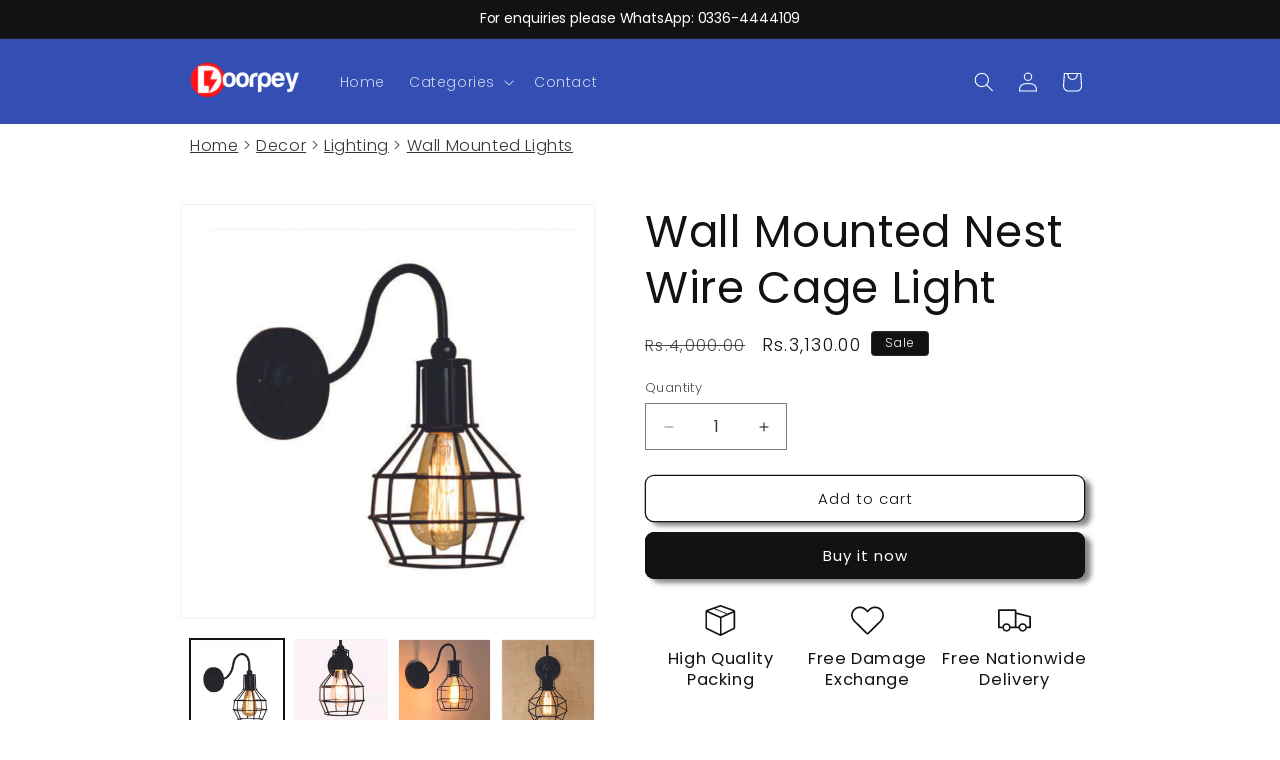

--- FILE ---
content_type: text/html; charset=utf-8
request_url: https://www.doorpey.com/products/wall-mounted-nest-wire-cage-light
body_size: 44346
content:
<!doctype html>
<html class="js" lang="en">
  <head>
    <meta charset="utf-8">
    <meta http-equiv="X-UA-Compatible" content="IE=edge">
    <meta name="viewport" content="width=device-width,initial-scale=1">
    <meta name="theme-color" content="">
    <link rel="canonical" href="https://www.doorpey.com/products/wall-mounted-nest-wire-cage-light"><link rel="icon" type="image/png" href="//www.doorpey.com/cdn/shop/files/D_Logo_1.png?crop=center&height=32&v=1661701660&width=32"><link rel="preconnect" href="https://fonts.shopifycdn.com" crossorigin><title>
      Wall Mounted Nest Wire Cage Light | Doorpey.com
</title>

    
      <meta name="description" content="This modern wall mounted lamp comes with an E27 holder and a black finish that will perfectly fit into your decor.">
    

    

<meta property="og:site_name" content="Doorpey">
<meta property="og:url" content="https://www.doorpey.com/products/wall-mounted-nest-wire-cage-light">
<meta property="og:title" content="Wall Mounted Nest Wire Cage Light | Doorpey.com">
<meta property="og:type" content="product">
<meta property="og:description" content="This modern wall mounted lamp comes with an E27 holder and a black finish that will perfectly fit into your decor."><meta property="og:image" content="http://www.doorpey.com/cdn/shop/products/4_ca83381b-6c98-42c0-86a0-171e39d4a2f6.png?v=1669642926">
  <meta property="og:image:secure_url" content="https://www.doorpey.com/cdn/shop/products/4_ca83381b-6c98-42c0-86a0-171e39d4a2f6.png?v=1669642926">
  <meta property="og:image:width" content="800">
  <meta property="og:image:height" content="800"><meta property="og:price:amount" content="3,130.00">
  <meta property="og:price:currency" content="PKR"><meta name="twitter:site" content="@doorpey_ecom"><meta name="twitter:card" content="summary_large_image">
<meta name="twitter:title" content="Wall Mounted Nest Wire Cage Light | Doorpey.com">
<meta name="twitter:description" content="This modern wall mounted lamp comes with an E27 holder and a black finish that will perfectly fit into your decor.">


    <script src="//www.doorpey.com/cdn/shop/t/32/assets/constants.js?v=132983761750457495441765297726" defer="defer"></script>
    <script src="//www.doorpey.com/cdn/shop/t/32/assets/pubsub.js?v=25310214064522200911765297726" defer="defer"></script>
    <script src="//www.doorpey.com/cdn/shop/t/32/assets/global.js?v=7301445359237545521765297726" defer="defer"></script>
    <script src="//www.doorpey.com/cdn/shop/t/32/assets/details-disclosure.js?v=13653116266235556501765297726" defer="defer"></script>
    <script src="//www.doorpey.com/cdn/shop/t/32/assets/details-modal.js?v=25581673532751508451765297726" defer="defer"></script>
    <script src="//www.doorpey.com/cdn/shop/t/32/assets/search-form.js?v=133129549252120666541765297726" defer="defer"></script><script>window.performance && window.performance.mark && window.performance.mark('shopify.content_for_header.start');</script><meta name="google-site-verification" content="ntxxDPP643-pmm5c3J27Ox-6P0oKfHvgkMN0DwBKnRs">
<meta id="shopify-digital-wallet" name="shopify-digital-wallet" content="/59242053677/digital_wallets/dialog">
<link rel="alternate" type="application/json+oembed" href="https://www.doorpey.com/products/wall-mounted-nest-wire-cage-light.oembed">
<script async="async" src="/checkouts/internal/preloads.js?locale=en-PK"></script>
<script id="shopify-features" type="application/json">{"accessToken":"14dd7f394a7264c011c53d16afda4aee","betas":["rich-media-storefront-analytics"],"domain":"www.doorpey.com","predictiveSearch":true,"shopId":59242053677,"locale":"en"}</script>
<script>var Shopify = Shopify || {};
Shopify.shop = "doorpey.myshopify.com";
Shopify.locale = "en";
Shopify.currency = {"active":"PKR","rate":"1.0"};
Shopify.country = "PK";
Shopify.theme = {"name":"Page Speed - Product Page - 9\/12","id":147125600301,"schema_name":"Dawn","schema_version":"15.4.1","theme_store_id":887,"role":"main"};
Shopify.theme.handle = "null";
Shopify.theme.style = {"id":null,"handle":null};
Shopify.cdnHost = "www.doorpey.com/cdn";
Shopify.routes = Shopify.routes || {};
Shopify.routes.root = "/";</script>
<script type="module">!function(o){(o.Shopify=o.Shopify||{}).modules=!0}(window);</script>
<script>!function(o){function n(){var o=[];function n(){o.push(Array.prototype.slice.apply(arguments))}return n.q=o,n}var t=o.Shopify=o.Shopify||{};t.loadFeatures=n(),t.autoloadFeatures=n()}(window);</script>
<script id="shop-js-analytics" type="application/json">{"pageType":"product"}</script>
<script defer="defer" async type="module" src="//www.doorpey.com/cdn/shopifycloud/shop-js/modules/v2/client.init-shop-cart-sync_BT-GjEfc.en.esm.js"></script>
<script defer="defer" async type="module" src="//www.doorpey.com/cdn/shopifycloud/shop-js/modules/v2/chunk.common_D58fp_Oc.esm.js"></script>
<script defer="defer" async type="module" src="//www.doorpey.com/cdn/shopifycloud/shop-js/modules/v2/chunk.modal_xMitdFEc.esm.js"></script>
<script type="module">
  await import("//www.doorpey.com/cdn/shopifycloud/shop-js/modules/v2/client.init-shop-cart-sync_BT-GjEfc.en.esm.js");
await import("//www.doorpey.com/cdn/shopifycloud/shop-js/modules/v2/chunk.common_D58fp_Oc.esm.js");
await import("//www.doorpey.com/cdn/shopifycloud/shop-js/modules/v2/chunk.modal_xMitdFEc.esm.js");

  window.Shopify.SignInWithShop?.initShopCartSync?.({"fedCMEnabled":true,"windoidEnabled":true});

</script>
<script id="__st">var __st={"a":59242053677,"offset":18000,"reqid":"75d040b5-1ffb-4d8c-bff1-3ce85a8cd51b-1769251936","pageurl":"www.doorpey.com\/products\/wall-mounted-nest-wire-cage-light","u":"08b7ac22fcc0","p":"product","rtyp":"product","rid":7379882475565};</script>
<script>window.ShopifyPaypalV4VisibilityTracking = true;</script>
<script id="captcha-bootstrap">!function(){'use strict';const t='contact',e='account',n='new_comment',o=[[t,t],['blogs',n],['comments',n],[t,'customer']],c=[[e,'customer_login'],[e,'guest_login'],[e,'recover_customer_password'],[e,'create_customer']],r=t=>t.map((([t,e])=>`form[action*='/${t}']:not([data-nocaptcha='true']) input[name='form_type'][value='${e}']`)).join(','),a=t=>()=>t?[...document.querySelectorAll(t)].map((t=>t.form)):[];function s(){const t=[...o],e=r(t);return a(e)}const i='password',u='form_key',d=['recaptcha-v3-token','g-recaptcha-response','h-captcha-response',i],f=()=>{try{return window.sessionStorage}catch{return}},m='__shopify_v',_=t=>t.elements[u];function p(t,e,n=!1){try{const o=window.sessionStorage,c=JSON.parse(o.getItem(e)),{data:r}=function(t){const{data:e,action:n}=t;return t[m]||n?{data:e,action:n}:{data:t,action:n}}(c);for(const[e,n]of Object.entries(r))t.elements[e]&&(t.elements[e].value=n);n&&o.removeItem(e)}catch(o){console.error('form repopulation failed',{error:o})}}const l='form_type',E='cptcha';function T(t){t.dataset[E]=!0}const w=window,h=w.document,L='Shopify',v='ce_forms',y='captcha';let A=!1;((t,e)=>{const n=(g='f06e6c50-85a8-45c8-87d0-21a2b65856fe',I='https://cdn.shopify.com/shopifycloud/storefront-forms-hcaptcha/ce_storefront_forms_captcha_hcaptcha.v1.5.2.iife.js',D={infoText:'Protected by hCaptcha',privacyText:'Privacy',termsText:'Terms'},(t,e,n)=>{const o=w[L][v],c=o.bindForm;if(c)return c(t,g,e,D).then(n);var r;o.q.push([[t,g,e,D],n]),r=I,A||(h.body.append(Object.assign(h.createElement('script'),{id:'captcha-provider',async:!0,src:r})),A=!0)});var g,I,D;w[L]=w[L]||{},w[L][v]=w[L][v]||{},w[L][v].q=[],w[L][y]=w[L][y]||{},w[L][y].protect=function(t,e){n(t,void 0,e),T(t)},Object.freeze(w[L][y]),function(t,e,n,w,h,L){const[v,y,A,g]=function(t,e,n){const i=e?o:[],u=t?c:[],d=[...i,...u],f=r(d),m=r(i),_=r(d.filter((([t,e])=>n.includes(e))));return[a(f),a(m),a(_),s()]}(w,h,L),I=t=>{const e=t.target;return e instanceof HTMLFormElement?e:e&&e.form},D=t=>v().includes(t);t.addEventListener('submit',(t=>{const e=I(t);if(!e)return;const n=D(e)&&!e.dataset.hcaptchaBound&&!e.dataset.recaptchaBound,o=_(e),c=g().includes(e)&&(!o||!o.value);(n||c)&&t.preventDefault(),c&&!n&&(function(t){try{if(!f())return;!function(t){const e=f();if(!e)return;const n=_(t);if(!n)return;const o=n.value;o&&e.removeItem(o)}(t);const e=Array.from(Array(32),(()=>Math.random().toString(36)[2])).join('');!function(t,e){_(t)||t.append(Object.assign(document.createElement('input'),{type:'hidden',name:u})),t.elements[u].value=e}(t,e),function(t,e){const n=f();if(!n)return;const o=[...t.querySelectorAll(`input[type='${i}']`)].map((({name:t})=>t)),c=[...d,...o],r={};for(const[a,s]of new FormData(t).entries())c.includes(a)||(r[a]=s);n.setItem(e,JSON.stringify({[m]:1,action:t.action,data:r}))}(t,e)}catch(e){console.error('failed to persist form',e)}}(e),e.submit())}));const S=(t,e)=>{t&&!t.dataset[E]&&(n(t,e.some((e=>e===t))),T(t))};for(const o of['focusin','change'])t.addEventListener(o,(t=>{const e=I(t);D(e)&&S(e,y())}));const B=e.get('form_key'),M=e.get(l),P=B&&M;t.addEventListener('DOMContentLoaded',(()=>{const t=y();if(P)for(const e of t)e.elements[l].value===M&&p(e,B);[...new Set([...A(),...v().filter((t=>'true'===t.dataset.shopifyCaptcha))])].forEach((e=>S(e,t)))}))}(h,new URLSearchParams(w.location.search),n,t,e,['guest_login'])})(!0,!0)}();</script>
<script integrity="sha256-4kQ18oKyAcykRKYeNunJcIwy7WH5gtpwJnB7kiuLZ1E=" data-source-attribution="shopify.loadfeatures" defer="defer" src="//www.doorpey.com/cdn/shopifycloud/storefront/assets/storefront/load_feature-a0a9edcb.js" crossorigin="anonymous"></script>
<script data-source-attribution="shopify.dynamic_checkout.dynamic.init">var Shopify=Shopify||{};Shopify.PaymentButton=Shopify.PaymentButton||{isStorefrontPortableWallets:!0,init:function(){window.Shopify.PaymentButton.init=function(){};var t=document.createElement("script");t.src="https://www.doorpey.com/cdn/shopifycloud/portable-wallets/latest/portable-wallets.en.js",t.type="module",document.head.appendChild(t)}};
</script>
<script data-source-attribution="shopify.dynamic_checkout.buyer_consent">
  function portableWalletsHideBuyerConsent(e){var t=document.getElementById("shopify-buyer-consent"),n=document.getElementById("shopify-subscription-policy-button");t&&n&&(t.classList.add("hidden"),t.setAttribute("aria-hidden","true"),n.removeEventListener("click",e))}function portableWalletsShowBuyerConsent(e){var t=document.getElementById("shopify-buyer-consent"),n=document.getElementById("shopify-subscription-policy-button");t&&n&&(t.classList.remove("hidden"),t.removeAttribute("aria-hidden"),n.addEventListener("click",e))}window.Shopify?.PaymentButton&&(window.Shopify.PaymentButton.hideBuyerConsent=portableWalletsHideBuyerConsent,window.Shopify.PaymentButton.showBuyerConsent=portableWalletsShowBuyerConsent);
</script>
<script>
  function portableWalletsCleanup(e){e&&e.src&&console.error("Failed to load portable wallets script "+e.src);var t=document.querySelectorAll("shopify-accelerated-checkout .shopify-payment-button__skeleton, shopify-accelerated-checkout-cart .wallet-cart-button__skeleton"),e=document.getElementById("shopify-buyer-consent");for(let e=0;e<t.length;e++)t[e].remove();e&&e.remove()}function portableWalletsNotLoadedAsModule(e){e instanceof ErrorEvent&&"string"==typeof e.message&&e.message.includes("import.meta")&&"string"==typeof e.filename&&e.filename.includes("portable-wallets")&&(window.removeEventListener("error",portableWalletsNotLoadedAsModule),window.Shopify.PaymentButton.failedToLoad=e,"loading"===document.readyState?document.addEventListener("DOMContentLoaded",window.Shopify.PaymentButton.init):window.Shopify.PaymentButton.init())}window.addEventListener("error",portableWalletsNotLoadedAsModule);
</script>

<script type="module" src="https://www.doorpey.com/cdn/shopifycloud/portable-wallets/latest/portable-wallets.en.js" onError="portableWalletsCleanup(this)" crossorigin="anonymous"></script>
<script nomodule>
  document.addEventListener("DOMContentLoaded", portableWalletsCleanup);
</script>

<link id="shopify-accelerated-checkout-styles" rel="stylesheet" media="screen" href="https://www.doorpey.com/cdn/shopifycloud/portable-wallets/latest/accelerated-checkout-backwards-compat.css" crossorigin="anonymous">
<style id="shopify-accelerated-checkout-cart">
        #shopify-buyer-consent {
  margin-top: 1em;
  display: inline-block;
  width: 100%;
}

#shopify-buyer-consent.hidden {
  display: none;
}

#shopify-subscription-policy-button {
  background: none;
  border: none;
  padding: 0;
  text-decoration: underline;
  font-size: inherit;
  cursor: pointer;
}

#shopify-subscription-policy-button::before {
  box-shadow: none;
}

      </style>
<script id="sections-script" data-sections="header" defer="defer" src="//www.doorpey.com/cdn/shop/t/32/compiled_assets/scripts.js?v=2265"></script>
<script>window.performance && window.performance.mark && window.performance.mark('shopify.content_for_header.end');</script>
<link
        rel="preload"
        as="image"
        href="//www.doorpey.com/cdn/shop/products/4_ca83381b-6c98-42c0-86a0-171e39d4a2f6.png?format=webp&v=1669642926&width=1200"
        imagesrcset="
          //www.doorpey.com/cdn/shop/products/4_ca83381b-6c98-42c0-86a0-171e39d4a2f6.png?format=webp&v=1669642926&width=600 600w,
          //www.doorpey.com/cdn/shop/products/4_ca83381b-6c98-42c0-86a0-171e39d4a2f6.png?format=webp&v=1669642926&width=900 900w,
          //www.doorpey.com/cdn/shop/products/4_ca83381b-6c98-42c0-86a0-171e39d4a2f6.png?format=webp&v=1669642926&width=1200 1200w"
        imagesizes="(max-width: 768px) 100vw, 600px">

    <style data-shopify>
      @font-face {
  font-family: Poppins;
  font-weight: 300;
  font-style: normal;
  font-display: swap;
  src: url("//www.doorpey.com/cdn/fonts/poppins/poppins_n3.05f58335c3209cce17da4f1f1ab324ebe2982441.woff2") format("woff2"),
       url("//www.doorpey.com/cdn/fonts/poppins/poppins_n3.6971368e1f131d2c8ff8e3a44a36b577fdda3ff5.woff") format("woff");
}

      @font-face {
  font-family: Poppins;
  font-weight: 700;
  font-style: normal;
  font-display: swap;
  src: url("//www.doorpey.com/cdn/fonts/poppins/poppins_n7.56758dcf284489feb014a026f3727f2f20a54626.woff2") format("woff2"),
       url("//www.doorpey.com/cdn/fonts/poppins/poppins_n7.f34f55d9b3d3205d2cd6f64955ff4b36f0cfd8da.woff") format("woff");
}

      @font-face {
  font-family: Poppins;
  font-weight: 300;
  font-style: italic;
  font-display: swap;
  src: url("//www.doorpey.com/cdn/fonts/poppins/poppins_i3.8536b4423050219f608e17f134fe9ea3b01ed890.woff2") format("woff2"),
       url("//www.doorpey.com/cdn/fonts/poppins/poppins_i3.0f4433ada196bcabf726ed78f8e37e0995762f7f.woff") format("woff");
}

      @font-face {
  font-family: Poppins;
  font-weight: 700;
  font-style: italic;
  font-display: swap;
  src: url("//www.doorpey.com/cdn/fonts/poppins/poppins_i7.42fd71da11e9d101e1e6c7932199f925f9eea42d.woff2") format("woff2"),
       url("//www.doorpey.com/cdn/fonts/poppins/poppins_i7.ec8499dbd7616004e21155106d13837fff4cf556.woff") format("woff");
}

      @font-face {
  font-family: Poppins;
  font-weight: 400;
  font-style: normal;
  font-display: swap;
  src: url("//www.doorpey.com/cdn/fonts/poppins/poppins_n4.0ba78fa5af9b0e1a374041b3ceaadf0a43b41362.woff2") format("woff2"),
       url("//www.doorpey.com/cdn/fonts/poppins/poppins_n4.214741a72ff2596839fc9760ee7a770386cf16ca.woff") format("woff");
}


      
        :root,
        .color-scheme-1 {
          --color-background: 255,255,255;
        
          --gradient-background: #ffffff;
        

        

        --color-foreground: 18,18,18;
        --color-background-contrast: 191,191,191;
        --color-shadow: 18,18,18;
        --color-button: 18,18,18;
        --color-button-text: 255,255,255;
        --color-secondary-button: 255,255,255;
        --color-secondary-button-text: 18,18,18;
        --color-link: 18,18,18;
        --color-badge-foreground: 18,18,18;
        --color-badge-background: 255,255,255;
        --color-badge-border: 18,18,18;
        --payment-terms-background-color: rgb(255 255 255);
      }
      
        
        .color-scheme-2 {
          --color-background: 243,243,243;
        
          --gradient-background: #f3f3f3;
        

        

        --color-foreground: 18,18,18;
        --color-background-contrast: 179,179,179;
        --color-shadow: 18,18,18;
        --color-button: 18,18,18;
        --color-button-text: 243,243,243;
        --color-secondary-button: 243,243,243;
        --color-secondary-button-text: 18,18,18;
        --color-link: 18,18,18;
        --color-badge-foreground: 18,18,18;
        --color-badge-background: 243,243,243;
        --color-badge-border: 18,18,18;
        --payment-terms-background-color: rgb(243 243 243);
      }
      
        
        .color-scheme-3 {
          --color-background: 36,40,51;
        
          --gradient-background: #242833;
        

        

        --color-foreground: 255,255,255;
        --color-background-contrast: 47,52,66;
        --color-shadow: 18,18,18;
        --color-button: 255,255,255;
        --color-button-text: 0,0,0;
        --color-secondary-button: 36,40,51;
        --color-secondary-button-text: 255,255,255;
        --color-link: 255,255,255;
        --color-badge-foreground: 255,255,255;
        --color-badge-background: 36,40,51;
        --color-badge-border: 255,255,255;
        --payment-terms-background-color: rgb(36 40 51);
      }
      
        
        .color-scheme-4 {
          --color-background: 18,18,18;
        
          --gradient-background: #121212;
        

        

        --color-foreground: 255,255,255;
        --color-background-contrast: 146,146,146;
        --color-shadow: 18,18,18;
        --color-button: 255,255,255;
        --color-button-text: 18,18,18;
        --color-secondary-button: 18,18,18;
        --color-secondary-button-text: 255,255,255;
        --color-link: 255,255,255;
        --color-badge-foreground: 255,255,255;
        --color-badge-background: 18,18,18;
        --color-badge-border: 255,255,255;
        --payment-terms-background-color: rgb(18 18 18);
      }
      
        
        .color-scheme-5 {
          --color-background: 51,79,180;
        
          --gradient-background: #334fb4;
        

        

        --color-foreground: 255,255,255;
        --color-background-contrast: 23,35,81;
        --color-shadow: 18,18,18;
        --color-button: 255,255,255;
        --color-button-text: 51,79,180;
        --color-secondary-button: 51,79,180;
        --color-secondary-button-text: 255,255,255;
        --color-link: 255,255,255;
        --color-badge-foreground: 255,255,255;
        --color-badge-background: 51,79,180;
        --color-badge-border: 255,255,255;
        --payment-terms-background-color: rgb(51 79 180);
      }
      

      body, .color-scheme-1, .color-scheme-2, .color-scheme-3, .color-scheme-4, .color-scheme-5 {
        color: rgba(var(--color-foreground), 0.75);
        background-color: rgb(var(--color-background));
      }

      :root {
        --font-body-family: Poppins, sans-serif;
        --font-body-style: normal;
        --font-body-weight: 300;
        --font-body-weight-bold: 600;

        --font-heading-family: Poppins, sans-serif;
        --font-heading-style: normal;
        --font-heading-weight: 400;

        --font-body-scale: 1.0;
        --font-heading-scale: 1.1;

        --media-padding: px;
        --media-border-opacity: 0.05;
        --media-border-width: 1px;
        --media-radius: 0px;
        --media-shadow-opacity: 0.0;
        --media-shadow-horizontal-offset: 0px;
        --media-shadow-vertical-offset: 2px;
        --media-shadow-blur-radius: 5px;
        --media-shadow-visible: 0;

        --page-width: 100rem;
        --page-width-margin: 0rem;

        --product-card-image-padding: 0.0rem;
        --product-card-corner-radius: 0.0rem;
        --product-card-text-alignment: left;
        --product-card-border-width: 0.0rem;
        --product-card-border-opacity: 0.0;
        --product-card-shadow-opacity: 0.0;
        --product-card-shadow-visible: 0;
        --product-card-shadow-horizontal-offset: 0.0rem;
        --product-card-shadow-vertical-offset: 0.0rem;
        --product-card-shadow-blur-radius: 0.5rem;

        --collection-card-image-padding: 0.0rem;
        --collection-card-corner-radius: 0.0rem;
        --collection-card-text-alignment: left;
        --collection-card-border-width: 0.0rem;
        --collection-card-border-opacity: 0.0;
        --collection-card-shadow-opacity: 0.1;
        --collection-card-shadow-visible: 1;
        --collection-card-shadow-horizontal-offset: 0.0rem;
        --collection-card-shadow-vertical-offset: 0.0rem;
        --collection-card-shadow-blur-radius: 0.0rem;

        --blog-card-image-padding: 0.0rem;
        --blog-card-corner-radius: 1.4rem;
        --blog-card-text-alignment: left;
        --blog-card-border-width: 0.1rem;
        --blog-card-border-opacity: 0.05;
        --blog-card-shadow-opacity: 0.1;
        --blog-card-shadow-visible: 1;
        --blog-card-shadow-horizontal-offset: 0.6rem;
        --blog-card-shadow-vertical-offset: 1.4rem;
        --blog-card-shadow-blur-radius: 1.0rem;

        --badge-corner-radius: 0.4rem;

        --popup-border-width: 1px;
        --popup-border-opacity: 0.1;
        --popup-corner-radius: 0px;
        --popup-shadow-opacity: 0.0;
        --popup-shadow-horizontal-offset: 0px;
        --popup-shadow-vertical-offset: 4px;
        --popup-shadow-blur-radius: 5px;

        --drawer-border-width: 1px;
        --drawer-border-opacity: 0.1;
        --drawer-shadow-opacity: 0.0;
        --drawer-shadow-horizontal-offset: 0px;
        --drawer-shadow-vertical-offset: 4px;
        --drawer-shadow-blur-radius: 5px;

        --spacing-sections-desktop: 0px;
        --spacing-sections-mobile: 0px;

        --grid-desktop-vertical-spacing: 4px;
        --grid-desktop-horizontal-spacing: 20px;
        --grid-mobile-vertical-spacing: 2px;
        --grid-mobile-horizontal-spacing: 10px;

        --text-boxes-border-opacity: 0.1;
        --text-boxes-border-width: 0px;
        --text-boxes-radius: 0px;
        --text-boxes-shadow-opacity: 0.0;
        --text-boxes-shadow-visible: 0;
        --text-boxes-shadow-horizontal-offset: 0px;
        --text-boxes-shadow-vertical-offset: 4px;
        --text-boxes-shadow-blur-radius: 5px;

        --buttons-radius: 8px;
        --buttons-radius-outset: 9px;
        --buttons-border-width: 1px;
        --buttons-border-opacity: 1.0;
        --buttons-shadow-opacity: 0.5;
        --buttons-shadow-visible: 1;
        --buttons-shadow-horizontal-offset: 6px;
        --buttons-shadow-vertical-offset: 4px;
        --buttons-shadow-blur-radius: 5px;
        --buttons-border-offset: 0.3px;

        --inputs-radius: 0px;
        --inputs-border-width: 1px;
        --inputs-border-opacity: 0.55;
        --inputs-shadow-opacity: 0.0;
        --inputs-shadow-horizontal-offset: 0px;
        --inputs-margin-offset: 0px;
        --inputs-shadow-vertical-offset: 4px;
        --inputs-shadow-blur-radius: 5px;
        --inputs-radius-outset: 0px;

        --variant-pills-radius: 40px;
        --variant-pills-border-width: 1px;
        --variant-pills-border-opacity: 0.55;
        --variant-pills-shadow-opacity: 0.0;
        --variant-pills-shadow-horizontal-offset: 0px;
        --variant-pills-shadow-vertical-offset: 4px;
        --variant-pills-shadow-blur-radius: 5px;
      }

      *,
      *::before,
      *::after {
        box-sizing: inherit;
      }

      html {
        box-sizing: border-box;
        font-size: calc(var(--font-body-scale) * 62.5%);
        height: 100%;
      }

      body {
        display: grid;
        grid-template-rows: auto auto 1fr auto;
        grid-template-columns: 100%;
        min-height: 100%;
        margin: 0;
        font-size: 1.5rem;
        letter-spacing: 0.06rem;
        line-height: calc(1 + 0.8 / var(--font-body-scale));
        font-family: var(--font-body-family);
        font-style: var(--font-body-style);
        font-weight: var(--font-body-weight);
      }

      @media screen and (min-width: 750px) {
        body {
          font-size: 1.6rem;
        }
      }
    </style>

    <link href="//www.doorpey.com/cdn/shop/t/32/assets/base.css?v=177063169022931929691765304876" rel="stylesheet" type="text/css" media="all" />
    <link rel="stylesheet" href="//www.doorpey.com/cdn/shop/t/32/assets/component-cart-items.css?v=13033300910818915211765297726" media="print" onload="this.media='all'">
      <link rel="preload" as="font" href="//www.doorpey.com/cdn/fonts/poppins/poppins_n3.05f58335c3209cce17da4f1f1ab324ebe2982441.woff2" type="font/woff2" crossorigin>
      

      <link rel="preload" as="font" href="//www.doorpey.com/cdn/fonts/poppins/poppins_n4.0ba78fa5af9b0e1a374041b3ceaadf0a43b41362.woff2" type="font/woff2" crossorigin>
      
<link
        rel="stylesheet"
        href="//www.doorpey.com/cdn/shop/t/32/assets/component-predictive-search.css?v=118923337488134913561765297726"
        media="print"
        onload="this.media='all'"
      ><script>
      if (Shopify.designMode) {
        document.documentElement.classList.add('shopify-design-mode');
      }
    </script>
  <!-- BEGIN app block: shopify://apps/judge-me-reviews/blocks/judgeme_core/61ccd3b1-a9f2-4160-9fe9-4fec8413e5d8 --><!-- Start of Judge.me Core -->






<link rel="dns-prefetch" href="https://cdnwidget.judge.me">
<link rel="dns-prefetch" href="https://cdn.judge.me">
<link rel="dns-prefetch" href="https://cdn1.judge.me">
<link rel="dns-prefetch" href="https://api.judge.me">

<script data-cfasync='false' class='jdgm-settings-script'>window.jdgmSettings={"pagination":5,"disable_web_reviews":false,"badge_no_review_text":"No reviews","badge_n_reviews_text":"({{ n }})","hide_badge_preview_if_no_reviews":true,"badge_hide_text":false,"enforce_center_preview_badge":false,"widget_title":"Customer Reviews","widget_open_form_text":"Write a review","widget_close_form_text":"Cancel review","widget_refresh_page_text":"Refresh page","widget_summary_text":"Based on {{ number_of_reviews }} review/reviews","widget_no_review_text":"Be the first to write a review","widget_name_field_text":"Display name","widget_verified_name_field_text":"Verified Name (public)","widget_name_placeholder_text":"Display name","widget_required_field_error_text":"This field is required.","widget_email_field_text":"Email address","widget_verified_email_field_text":"Verified Email (private, can not be edited)","widget_email_placeholder_text":"Your email address","widget_email_field_error_text":"Please enter a valid email address.","widget_rating_field_text":"Rating","widget_review_title_field_text":"Review Title","widget_review_title_placeholder_text":"Give your review a title","widget_review_body_field_text":"Review content","widget_review_body_placeholder_text":"Start writing here...","widget_pictures_field_text":"Picture/Video (optional)","widget_submit_review_text":"Submit Review","widget_submit_verified_review_text":"Submit Verified Review","widget_submit_success_msg_with_auto_publish":"Thank you! Please refresh the page in a few moments to see your review. You can remove or edit your review by logging into \u003ca href='https://judge.me/login' target='_blank' rel='nofollow noopener'\u003eJudge.me\u003c/a\u003e","widget_submit_success_msg_no_auto_publish":"Thank you! Your review will be published as soon as it is approved by the shop admin. You can remove or edit your review by logging into \u003ca href='https://judge.me/login' target='_blank' rel='nofollow noopener'\u003eJudge.me\u003c/a\u003e","widget_show_default_reviews_out_of_total_text":"Showing {{ n_reviews_shown }} out of {{ n_reviews }} reviews.","widget_show_all_link_text":"Show all","widget_show_less_link_text":"Show less","widget_author_said_text":"{{ reviewer_name }} said:","widget_days_text":"{{ n }} days ago","widget_weeks_text":"{{ n }} week/weeks ago","widget_months_text":"{{ n }} month/months ago","widget_years_text":"{{ n }} year/years ago","widget_yesterday_text":"Yesterday","widget_today_text":"Today","widget_replied_text":"\u003e\u003e {{ shop_name }} replied:","widget_read_more_text":"Read more","widget_reviewer_name_as_initial":"","widget_rating_filter_color":"#fbcd0a","widget_rating_filter_see_all_text":"See all reviews","widget_sorting_most_recent_text":"Most Recent","widget_sorting_highest_rating_text":"Highest Rating","widget_sorting_lowest_rating_text":"Lowest Rating","widget_sorting_with_pictures_text":"Only Pictures","widget_sorting_most_helpful_text":"Most Helpful","widget_open_question_form_text":"Ask a question","widget_reviews_subtab_text":"Reviews","widget_questions_subtab_text":"Questions","widget_question_label_text":"Question","widget_answer_label_text":"Answer","widget_question_placeholder_text":"Write your question here","widget_submit_question_text":"Submit Question","widget_question_submit_success_text":"Thank you for your question! We will notify you once it gets answered.","verified_badge_text":"Verified","verified_badge_bg_color":"","verified_badge_text_color":"","verified_badge_placement":"left-of-reviewer-name","widget_review_max_height":"","widget_hide_border":false,"widget_social_share":false,"widget_thumb":false,"widget_review_location_show":false,"widget_location_format":"","all_reviews_include_out_of_store_products":true,"all_reviews_out_of_store_text":"(out of store)","all_reviews_pagination":100,"all_reviews_product_name_prefix_text":"about","enable_review_pictures":true,"enable_question_anwser":false,"widget_theme":"default","review_date_format":"mm/dd/yyyy","default_sort_method":"most-recent","widget_product_reviews_subtab_text":"Product Reviews","widget_shop_reviews_subtab_text":"Shop Reviews","widget_other_products_reviews_text":"Reviews for other products","widget_store_reviews_subtab_text":"Store reviews","widget_no_store_reviews_text":"This store hasn't received any reviews yet","widget_web_restriction_product_reviews_text":"This product hasn't received any reviews yet","widget_no_items_text":"No items found","widget_show_more_text":"Show more","widget_write_a_store_review_text":"Write a Store Review","widget_other_languages_heading":"Reviews in Other Languages","widget_translate_review_text":"Translate review to {{ language }}","widget_translating_review_text":"Translating...","widget_show_original_translation_text":"Show original ({{ language }})","widget_translate_review_failed_text":"Review couldn't be translated.","widget_translate_review_retry_text":"Retry","widget_translate_review_try_again_later_text":"Try again later","show_product_url_for_grouped_product":false,"widget_sorting_pictures_first_text":"Pictures First","show_pictures_on_all_rev_page_mobile":false,"show_pictures_on_all_rev_page_desktop":false,"floating_tab_hide_mobile_install_preference":false,"floating_tab_button_name":"★ Reviews","floating_tab_title":"Let customers speak for us","floating_tab_button_color":"","floating_tab_button_background_color":"","floating_tab_url":"","floating_tab_url_enabled":false,"floating_tab_tab_style":"text","all_reviews_text_badge_text":"Customers rate us {{ shop.metafields.judgeme.all_reviews_rating | round: 1 }}/5 based on {{ shop.metafields.judgeme.all_reviews_count }} reviews.","all_reviews_text_badge_text_branded_style":"{{ shop.metafields.judgeme.all_reviews_rating | round: 1 }} out of 5 stars based on {{ shop.metafields.judgeme.all_reviews_count }} reviews","is_all_reviews_text_badge_a_link":true,"show_stars_for_all_reviews_text_badge":false,"all_reviews_text_badge_url":"","all_reviews_text_style":"branded","all_reviews_text_color_style":"custom","all_reviews_text_color":"#000000","all_reviews_text_show_jm_brand":true,"featured_carousel_show_header":false,"featured_carousel_title":"Hear from our customers:","testimonials_carousel_title":"Customers are saying","videos_carousel_title":"Real customer stories","cards_carousel_title":"Customers are saying","featured_carousel_count_text":"from {{ n }} reviews","featured_carousel_add_link_to_all_reviews_page":false,"featured_carousel_url":"","featured_carousel_show_images":true,"featured_carousel_autoslide_interval":2,"featured_carousel_arrows_on_the_sides":false,"featured_carousel_height":250,"featured_carousel_width":80,"featured_carousel_image_size":0,"featured_carousel_image_height":250,"featured_carousel_arrow_color":"#eeeeee","verified_count_badge_style":"vintage","verified_count_badge_orientation":"horizontal","verified_count_badge_color_style":"judgeme_brand_color","verified_count_badge_color":"#108474","is_verified_count_badge_a_link":false,"verified_count_badge_url":"","verified_count_badge_show_jm_brand":true,"widget_rating_preset_default":5,"widget_first_sub_tab":"product-reviews","widget_show_histogram":true,"widget_histogram_use_custom_color":false,"widget_pagination_use_custom_color":false,"widget_star_use_custom_color":false,"widget_verified_badge_use_custom_color":false,"widget_write_review_use_custom_color":false,"picture_reminder_submit_button":"Upload Pictures","enable_review_videos":false,"mute_video_by_default":false,"widget_sorting_videos_first_text":"Videos First","widget_review_pending_text":"Pending","featured_carousel_items_for_large_screen":2,"social_share_options_order":"Facebook,Twitter","remove_microdata_snippet":true,"disable_json_ld":false,"enable_json_ld_products":false,"preview_badge_show_question_text":false,"preview_badge_no_question_text":"No questions","preview_badge_n_question_text":"{{ number_of_questions }} question/questions","qa_badge_show_icon":false,"qa_badge_position":"same-row","remove_judgeme_branding":false,"widget_add_search_bar":false,"widget_search_bar_placeholder":"Search","widget_sorting_verified_only_text":"Verified only","featured_carousel_theme":"aligned","featured_carousel_show_rating":true,"featured_carousel_show_title":false,"featured_carousel_show_body":true,"featured_carousel_show_date":false,"featured_carousel_show_reviewer":true,"featured_carousel_show_product":false,"featured_carousel_header_background_color":"#108474","featured_carousel_header_text_color":"#ffffff","featured_carousel_name_product_separator":"reviewed","featured_carousel_full_star_background":"#ff1616","featured_carousel_empty_star_background":"#dadada","featured_carousel_vertical_theme_background":"#f9fafb","featured_carousel_verified_badge_enable":true,"featured_carousel_verified_badge_color":"#24347b","featured_carousel_border_style":"round","featured_carousel_review_line_length_limit":3,"featured_carousel_more_reviews_button_text":"Read more reviews","featured_carousel_view_product_button_text":"View product","all_reviews_page_load_reviews_on":"scroll","all_reviews_page_load_more_text":"Load More Reviews","disable_fb_tab_reviews":false,"enable_ajax_cdn_cache":false,"widget_advanced_speed_features":5,"widget_public_name_text":"displayed publicly like","default_reviewer_name":"John Smith","default_reviewer_name_has_non_latin":true,"widget_reviewer_anonymous":"Anonymous","medals_widget_title":"Judge.me Review Medals","medals_widget_background_color":"#f9fafb","medals_widget_position":"footer_all_pages","medals_widget_border_color":"#f9fafb","medals_widget_verified_text_position":"left","medals_widget_use_monochromatic_version":false,"medals_widget_elements_color":"#108474","show_reviewer_avatar":true,"widget_invalid_yt_video_url_error_text":"Not a YouTube video URL","widget_max_length_field_error_text":"Please enter no more than {0} characters.","widget_show_country_flag":false,"widget_show_collected_via_shop_app":true,"widget_verified_by_shop_badge_style":"light","widget_verified_by_shop_text":"Verified by Shop","widget_show_photo_gallery":true,"widget_load_with_code_splitting":true,"widget_ugc_install_preference":false,"widget_ugc_title":"Made by us, Shared by you","widget_ugc_subtitle":"Tag us to see your picture featured in our page","widget_ugc_arrows_color":"#ffffff","widget_ugc_primary_button_text":"Buy Now","widget_ugc_primary_button_background_color":"#108474","widget_ugc_primary_button_text_color":"#ffffff","widget_ugc_primary_button_border_width":"0","widget_ugc_primary_button_border_style":"none","widget_ugc_primary_button_border_color":"#108474","widget_ugc_primary_button_border_radius":"25","widget_ugc_secondary_button_text":"Load More","widget_ugc_secondary_button_background_color":"#ffffff","widget_ugc_secondary_button_text_color":"#108474","widget_ugc_secondary_button_border_width":"2","widget_ugc_secondary_button_border_style":"solid","widget_ugc_secondary_button_border_color":"#108474","widget_ugc_secondary_button_border_radius":"25","widget_ugc_reviews_button_text":"View Reviews","widget_ugc_reviews_button_background_color":"#ffffff","widget_ugc_reviews_button_text_color":"#108474","widget_ugc_reviews_button_border_width":"2","widget_ugc_reviews_button_border_style":"solid","widget_ugc_reviews_button_border_color":"#108474","widget_ugc_reviews_button_border_radius":"25","widget_ugc_reviews_button_link_to":"judgeme-reviews-page","widget_ugc_show_post_date":true,"widget_ugc_max_width":"800","widget_rating_metafield_value_type":true,"widget_primary_color":"#000000","widget_enable_secondary_color":true,"widget_secondary_color":"#ffffff","widget_summary_average_rating_text":"{{ average_rating }} out of 5","widget_media_grid_title":"Customer photos \u0026 videos","widget_media_grid_see_more_text":"See more","widget_round_style":false,"widget_show_product_medals":false,"widget_verified_by_judgeme_text":"Verified by Judge.me","widget_show_store_medals":true,"widget_verified_by_judgeme_text_in_store_medals":"Verified by Judge.me","widget_media_field_exceed_quantity_message":"Sorry, we can only accept {{ max_media }} for one review.","widget_media_field_exceed_limit_message":"{{ file_name }} is too large, please select a {{ media_type }} less than {{ size_limit }}MB.","widget_review_submitted_text":"Review Submitted!","widget_question_submitted_text":"Question Submitted!","widget_close_form_text_question":"Cancel","widget_write_your_answer_here_text":"Write your answer here","widget_enabled_branded_link":true,"widget_show_collected_by_judgeme":true,"widget_reviewer_name_color":"","widget_write_review_text_color":"","widget_write_review_bg_color":"","widget_collected_by_judgeme_text":"collected by Judge.me","widget_pagination_type":"standard","widget_load_more_text":"Load More","widget_load_more_color":"#108474","widget_full_review_text":"Full Review","widget_read_more_reviews_text":"Read More Reviews","widget_read_questions_text":"Read Questions","widget_questions_and_answers_text":"Questions \u0026 Answers","widget_verified_by_text":"Verified by","widget_verified_text":"Verified","widget_number_of_reviews_text":"{{ number_of_reviews }} reviews","widget_back_button_text":"Back","widget_next_button_text":"Next","widget_custom_forms_filter_button":"Filters","custom_forms_style":"horizontal","widget_show_review_information":false,"how_reviews_are_collected":"How reviews are collected?","widget_show_review_keywords":false,"widget_gdpr_statement":"How we use your data: We'll only contact you about the review you left, and only if necessary. By submitting your review, you agree to Judge.me's \u003ca href='https://judge.me/terms' target='_blank' rel='nofollow noopener'\u003eterms\u003c/a\u003e, \u003ca href='https://judge.me/privacy' target='_blank' rel='nofollow noopener'\u003eprivacy\u003c/a\u003e and \u003ca href='https://judge.me/content-policy' target='_blank' rel='nofollow noopener'\u003econtent\u003c/a\u003e policies.","widget_multilingual_sorting_enabled":false,"widget_translate_review_content_enabled":false,"widget_translate_review_content_method":"manual","popup_widget_review_selection":"automatically_with_pictures","popup_widget_round_border_style":true,"popup_widget_show_title":true,"popup_widget_show_body":true,"popup_widget_show_reviewer":false,"popup_widget_show_product":true,"popup_widget_show_pictures":true,"popup_widget_use_review_picture":true,"popup_widget_show_on_home_page":true,"popup_widget_show_on_product_page":true,"popup_widget_show_on_collection_page":true,"popup_widget_show_on_cart_page":true,"popup_widget_position":"bottom_left","popup_widget_first_review_delay":5,"popup_widget_duration":5,"popup_widget_interval":5,"popup_widget_review_count":5,"popup_widget_hide_on_mobile":true,"review_snippet_widget_round_border_style":true,"review_snippet_widget_card_color":"#FFFFFF","review_snippet_widget_slider_arrows_background_color":"#FFFFFF","review_snippet_widget_slider_arrows_color":"#000000","review_snippet_widget_star_color":"#108474","show_product_variant":false,"all_reviews_product_variant_label_text":"Variant: ","widget_show_verified_branding":true,"widget_ai_summary_title":"Customers say","widget_ai_summary_disclaimer":"AI-powered review summary based on recent customer reviews","widget_show_ai_summary":false,"widget_show_ai_summary_bg":false,"widget_show_review_title_input":true,"redirect_reviewers_invited_via_email":"review_widget","request_store_review_after_product_review":false,"request_review_other_products_in_order":false,"review_form_color_scheme":"default","review_form_corner_style":"square","review_form_star_color":{},"review_form_text_color":"#333333","review_form_background_color":"#ffffff","review_form_field_background_color":"#fafafa","review_form_button_color":{},"review_form_button_text_color":"#ffffff","review_form_modal_overlay_color":"#000000","review_content_screen_title_text":"How would you rate this product?","review_content_introduction_text":"We would love it if you would share a bit about your experience.","store_review_form_title_text":"How would you rate this store?","store_review_form_introduction_text":"We would love it if you would share a bit about your experience.","show_review_guidance_text":true,"one_star_review_guidance_text":"Poor","five_star_review_guidance_text":"Great","customer_information_screen_title_text":"About you","customer_information_introduction_text":"Please tell us more about you.","custom_questions_screen_title_text":"Your experience in more detail","custom_questions_introduction_text":"Here are a few questions to help us understand more about your experience.","review_submitted_screen_title_text":"Thanks for your review!","review_submitted_screen_thank_you_text":"We are processing it and it will appear on the store soon.","review_submitted_screen_email_verification_text":"Please confirm your email by clicking the link we just sent you. This helps us keep reviews authentic.","review_submitted_request_store_review_text":"Would you like to share your experience of shopping with us?","review_submitted_review_other_products_text":"Would you like to review these products?","store_review_screen_title_text":"Would you like to share your experience of shopping with us?","store_review_introduction_text":"We value your feedback and use it to improve. Please share any thoughts or suggestions you have.","reviewer_media_screen_title_picture_text":"Share a picture","reviewer_media_introduction_picture_text":"Upload a photo to support your review.","reviewer_media_screen_title_video_text":"Share a video","reviewer_media_introduction_video_text":"Upload a video to support your review.","reviewer_media_screen_title_picture_or_video_text":"Share a picture or video","reviewer_media_introduction_picture_or_video_text":"Upload a photo or video to support your review.","reviewer_media_youtube_url_text":"Paste your Youtube URL here","advanced_settings_next_step_button_text":"Next","advanced_settings_close_review_button_text":"Close","modal_write_review_flow":false,"write_review_flow_required_text":"Required","write_review_flow_privacy_message_text":"We respect your privacy.","write_review_flow_anonymous_text":"Post review as anonymous","write_review_flow_visibility_text":"This won't be visible to other customers.","write_review_flow_multiple_selection_help_text":"Select as many as you like","write_review_flow_single_selection_help_text":"Select one option","write_review_flow_required_field_error_text":"This field is required","write_review_flow_invalid_email_error_text":"Please enter a valid email address","write_review_flow_max_length_error_text":"Max. {{ max_length }} characters.","write_review_flow_media_upload_text":"\u003cb\u003eClick to upload\u003c/b\u003e or drag and drop","write_review_flow_gdpr_statement":"We'll only contact you about your review if necessary. By submitting your review, you agree to our \u003ca href='https://judge.me/terms' target='_blank' rel='nofollow noopener'\u003eterms and conditions\u003c/a\u003e and \u003ca href='https://judge.me/privacy' target='_blank' rel='nofollow noopener'\u003eprivacy policy\u003c/a\u003e.","rating_only_reviews_enabled":false,"show_negative_reviews_help_screen":false,"new_review_flow_help_screen_rating_threshold":3,"negative_review_resolution_screen_title_text":"Tell us more","negative_review_resolution_text":"Your experience matters to us. If there were issues with your purchase, we're here to help. Feel free to reach out to us, we'd love the opportunity to make things right.","negative_review_resolution_button_text":"Contact us","negative_review_resolution_proceed_with_review_text":"Leave a review","negative_review_resolution_subject":"Issue with purchase from {{ shop_name }}.{{ order_name }}","preview_badge_collection_page_install_status":false,"widget_review_custom_css":"","preview_badge_custom_css":"","preview_badge_stars_count":"5-stars","featured_carousel_custom_css":"","floating_tab_custom_css":"","all_reviews_widget_custom_css":"","medals_widget_custom_css":"","verified_badge_custom_css":"","all_reviews_text_custom_css":"","transparency_badges_collected_via_store_invite":false,"transparency_badges_from_another_provider":false,"transparency_badges_collected_from_store_visitor":false,"transparency_badges_collected_by_verified_review_provider":false,"transparency_badges_earned_reward":false,"transparency_badges_collected_via_store_invite_text":"Review collected via store invitation","transparency_badges_from_another_provider_text":"Review collected from another provider","transparency_badges_collected_from_store_visitor_text":"Review collected from a store visitor","transparency_badges_written_in_google_text":"Review written in Google","transparency_badges_written_in_etsy_text":"Review written in Etsy","transparency_badges_written_in_shop_app_text":"Review written in Shop App","transparency_badges_earned_reward_text":"Review earned a reward for future purchase","product_review_widget_per_page":10,"widget_store_review_label_text":"Review about the store","checkout_comment_extension_title_on_product_page":"Customer Comments","checkout_comment_extension_num_latest_comment_show":5,"checkout_comment_extension_format":"name_and_timestamp","checkout_comment_customer_name":"last_initial","checkout_comment_comment_notification":true,"preview_badge_collection_page_install_preference":true,"preview_badge_home_page_install_preference":false,"preview_badge_product_page_install_preference":true,"review_widget_install_preference":"","review_carousel_install_preference":false,"floating_reviews_tab_install_preference":"none","verified_reviews_count_badge_install_preference":false,"all_reviews_text_install_preference":false,"review_widget_best_location":true,"judgeme_medals_install_preference":false,"review_widget_revamp_enabled":false,"review_widget_qna_enabled":false,"review_widget_header_theme":"minimal","review_widget_widget_title_enabled":true,"review_widget_header_text_size":"medium","review_widget_header_text_weight":"regular","review_widget_average_rating_style":"compact","review_widget_bar_chart_enabled":true,"review_widget_bar_chart_type":"numbers","review_widget_bar_chart_style":"standard","review_widget_expanded_media_gallery_enabled":false,"review_widget_reviews_section_theme":"standard","review_widget_image_style":"thumbnails","review_widget_review_image_ratio":"square","review_widget_stars_size":"medium","review_widget_verified_badge":"standard_text","review_widget_review_title_text_size":"medium","review_widget_review_text_size":"medium","review_widget_review_text_length":"medium","review_widget_number_of_columns_desktop":3,"review_widget_carousel_transition_speed":5,"review_widget_custom_questions_answers_display":"always","review_widget_button_text_color":"#FFFFFF","review_widget_text_color":"#000000","review_widget_lighter_text_color":"#7B7B7B","review_widget_corner_styling":"soft","review_widget_review_word_singular":"review","review_widget_review_word_plural":"reviews","review_widget_voting_label":"Helpful?","review_widget_shop_reply_label":"Reply from {{ shop_name }}:","review_widget_filters_title":"Filters","qna_widget_question_word_singular":"Question","qna_widget_question_word_plural":"Questions","qna_widget_answer_reply_label":"Answer from {{ answerer_name }}:","qna_content_screen_title_text":"Ask a question about this product","qna_widget_question_required_field_error_text":"Please enter your question.","qna_widget_flow_gdpr_statement":"We'll only contact you about your question if necessary. By submitting your question, you agree to our \u003ca href='https://judge.me/terms' target='_blank' rel='nofollow noopener'\u003eterms and conditions\u003c/a\u003e and \u003ca href='https://judge.me/privacy' target='_blank' rel='nofollow noopener'\u003eprivacy policy\u003c/a\u003e.","qna_widget_question_submitted_text":"Thanks for your question!","qna_widget_close_form_text_question":"Close","qna_widget_question_submit_success_text":"We’ll notify you by email when your question is answered.","all_reviews_widget_v2025_enabled":false,"all_reviews_widget_v2025_header_theme":"default","all_reviews_widget_v2025_widget_title_enabled":true,"all_reviews_widget_v2025_header_text_size":"medium","all_reviews_widget_v2025_header_text_weight":"regular","all_reviews_widget_v2025_average_rating_style":"compact","all_reviews_widget_v2025_bar_chart_enabled":true,"all_reviews_widget_v2025_bar_chart_type":"numbers","all_reviews_widget_v2025_bar_chart_style":"standard","all_reviews_widget_v2025_expanded_media_gallery_enabled":false,"all_reviews_widget_v2025_show_store_medals":true,"all_reviews_widget_v2025_show_photo_gallery":true,"all_reviews_widget_v2025_show_review_keywords":false,"all_reviews_widget_v2025_show_ai_summary":false,"all_reviews_widget_v2025_show_ai_summary_bg":false,"all_reviews_widget_v2025_add_search_bar":false,"all_reviews_widget_v2025_default_sort_method":"most-recent","all_reviews_widget_v2025_reviews_per_page":10,"all_reviews_widget_v2025_reviews_section_theme":"default","all_reviews_widget_v2025_image_style":"thumbnails","all_reviews_widget_v2025_review_image_ratio":"square","all_reviews_widget_v2025_stars_size":"medium","all_reviews_widget_v2025_verified_badge":"bold_badge","all_reviews_widget_v2025_review_title_text_size":"medium","all_reviews_widget_v2025_review_text_size":"medium","all_reviews_widget_v2025_review_text_length":"medium","all_reviews_widget_v2025_number_of_columns_desktop":3,"all_reviews_widget_v2025_carousel_transition_speed":5,"all_reviews_widget_v2025_custom_questions_answers_display":"always","all_reviews_widget_v2025_show_product_variant":false,"all_reviews_widget_v2025_show_reviewer_avatar":true,"all_reviews_widget_v2025_reviewer_name_as_initial":"","all_reviews_widget_v2025_review_location_show":false,"all_reviews_widget_v2025_location_format":"","all_reviews_widget_v2025_show_country_flag":false,"all_reviews_widget_v2025_verified_by_shop_badge_style":"light","all_reviews_widget_v2025_social_share":false,"all_reviews_widget_v2025_social_share_options_order":"Facebook,Twitter,LinkedIn,Pinterest","all_reviews_widget_v2025_pagination_type":"standard","all_reviews_widget_v2025_button_text_color":"#FFFFFF","all_reviews_widget_v2025_text_color":"#000000","all_reviews_widget_v2025_lighter_text_color":"#7B7B7B","all_reviews_widget_v2025_corner_styling":"soft","all_reviews_widget_v2025_title":"Customer reviews","all_reviews_widget_v2025_ai_summary_title":"Customers say about this store","all_reviews_widget_v2025_no_review_text":"Be the first to write a review","platform":"shopify","branding_url":"https://app.judge.me/reviews/stores/www.doorpey.com","branding_text":"Powered by Judge.me","locale":"en","reply_name":"Doorpey","widget_version":"3.0","footer":true,"autopublish":false,"review_dates":false,"enable_custom_form":false,"shop_use_review_site":true,"shop_locale":"en","enable_multi_locales_translations":false,"show_review_title_input":true,"review_verification_email_status":"always","can_be_branded":true,"reply_name_text":"Doorpey"};</script> <style class='jdgm-settings-style'>.jdgm-xx{left:0}:root{--jdgm-primary-color: #000;--jdgm-secondary-color: #fff;--jdgm-star-color: #000;--jdgm-write-review-text-color: white;--jdgm-write-review-bg-color: #000000;--jdgm-paginate-color: #000;--jdgm-border-radius: 0;--jdgm-reviewer-name-color: #000000}.jdgm-histogram__bar-content{background-color:#000}.jdgm-rev[data-verified-buyer=true] .jdgm-rev__icon.jdgm-rev__icon:after,.jdgm-rev__buyer-badge.jdgm-rev__buyer-badge{color:white;background-color:#000}.jdgm-review-widget--small .jdgm-gallery.jdgm-gallery .jdgm-gallery__thumbnail-link:nth-child(8) .jdgm-gallery__thumbnail-wrapper.jdgm-gallery__thumbnail-wrapper:before{content:"See more"}@media only screen and (min-width: 768px){.jdgm-gallery.jdgm-gallery .jdgm-gallery__thumbnail-link:nth-child(8) .jdgm-gallery__thumbnail-wrapper.jdgm-gallery__thumbnail-wrapper:before{content:"See more"}}.jdgm-prev-badge[data-average-rating='0.00']{display:none !important}.jdgm-rev .jdgm-rev__timestamp,.jdgm-quest .jdgm-rev__timestamp,.jdgm-carousel-item__timestamp{display:none !important}.jdgm-author-all-initials{display:none !important}.jdgm-author-last-initial{display:none !important}.jdgm-rev-widg__title{visibility:hidden}.jdgm-rev-widg__summary-text{visibility:hidden}.jdgm-prev-badge__text{visibility:hidden}.jdgm-rev__prod-link-prefix:before{content:'about'}.jdgm-rev__variant-label:before{content:'Variant: '}.jdgm-rev__out-of-store-text:before{content:'(out of store)'}@media only screen and (min-width: 768px){.jdgm-rev__pics .jdgm-rev_all-rev-page-picture-separator,.jdgm-rev__pics .jdgm-rev__product-picture{display:none}}@media only screen and (max-width: 768px){.jdgm-rev__pics .jdgm-rev_all-rev-page-picture-separator,.jdgm-rev__pics .jdgm-rev__product-picture{display:none}}.jdgm-preview-badge[data-template="index"]{display:none !important}.jdgm-verified-count-badget[data-from-snippet="true"]{display:none !important}.jdgm-carousel-wrapper[data-from-snippet="true"]{display:none !important}.jdgm-all-reviews-text[data-from-snippet="true"]{display:none !important}.jdgm-medals-section[data-from-snippet="true"]{display:none !important}.jdgm-ugc-media-wrapper[data-from-snippet="true"]{display:none !important}.jdgm-rev__transparency-badge[data-badge-type="review_collected_via_store_invitation"]{display:none !important}.jdgm-rev__transparency-badge[data-badge-type="review_collected_from_another_provider"]{display:none !important}.jdgm-rev__transparency-badge[data-badge-type="review_collected_from_store_visitor"]{display:none !important}.jdgm-rev__transparency-badge[data-badge-type="review_written_in_etsy"]{display:none !important}.jdgm-rev__transparency-badge[data-badge-type="review_written_in_google_business"]{display:none !important}.jdgm-rev__transparency-badge[data-badge-type="review_written_in_shop_app"]{display:none !important}.jdgm-rev__transparency-badge[data-badge-type="review_earned_for_future_purchase"]{display:none !important}.jdgm-review-snippet-widget .jdgm-rev-snippet-widget__cards-container .jdgm-rev-snippet-card{border-radius:8px;background:#fff}.jdgm-review-snippet-widget .jdgm-rev-snippet-widget__cards-container .jdgm-rev-snippet-card__rev-rating .jdgm-star{color:#108474}.jdgm-review-snippet-widget .jdgm-rev-snippet-widget__prev-btn,.jdgm-review-snippet-widget .jdgm-rev-snippet-widget__next-btn{border-radius:50%;background:#fff}.jdgm-review-snippet-widget .jdgm-rev-snippet-widget__prev-btn>svg,.jdgm-review-snippet-widget .jdgm-rev-snippet-widget__next-btn>svg{fill:#000}.jdgm-full-rev-modal.rev-snippet-widget .jm-mfp-container .jm-mfp-content,.jdgm-full-rev-modal.rev-snippet-widget .jm-mfp-container .jdgm-full-rev__icon,.jdgm-full-rev-modal.rev-snippet-widget .jm-mfp-container .jdgm-full-rev__pic-img,.jdgm-full-rev-modal.rev-snippet-widget .jm-mfp-container .jdgm-full-rev__reply{border-radius:8px}.jdgm-full-rev-modal.rev-snippet-widget .jm-mfp-container .jdgm-full-rev[data-verified-buyer="true"] .jdgm-full-rev__icon::after{border-radius:8px}.jdgm-full-rev-modal.rev-snippet-widget .jm-mfp-container .jdgm-full-rev .jdgm-rev__buyer-badge{border-radius:calc( 8px / 2 )}.jdgm-full-rev-modal.rev-snippet-widget .jm-mfp-container .jdgm-full-rev .jdgm-full-rev__replier::before{content:'Doorpey'}.jdgm-full-rev-modal.rev-snippet-widget .jm-mfp-container .jdgm-full-rev .jdgm-full-rev__product-button{border-radius:calc( 8px * 6 )}
</style> <style class='jdgm-settings-style'></style>

  
  
  
  <style class='jdgm-miracle-styles'>
  @-webkit-keyframes jdgm-spin{0%{-webkit-transform:rotate(0deg);-ms-transform:rotate(0deg);transform:rotate(0deg)}100%{-webkit-transform:rotate(359deg);-ms-transform:rotate(359deg);transform:rotate(359deg)}}@keyframes jdgm-spin{0%{-webkit-transform:rotate(0deg);-ms-transform:rotate(0deg);transform:rotate(0deg)}100%{-webkit-transform:rotate(359deg);-ms-transform:rotate(359deg);transform:rotate(359deg)}}@font-face{font-family:'JudgemeStar';src:url("[data-uri]") format("woff");font-weight:normal;font-style:normal}.jdgm-star{font-family:'JudgemeStar';display:inline !important;text-decoration:none !important;padding:0 4px 0 0 !important;margin:0 !important;font-weight:bold;opacity:1;-webkit-font-smoothing:antialiased;-moz-osx-font-smoothing:grayscale}.jdgm-star:hover{opacity:1}.jdgm-star:last-of-type{padding:0 !important}.jdgm-star.jdgm--on:before{content:"\e000"}.jdgm-star.jdgm--off:before{content:"\e001"}.jdgm-star.jdgm--half:before{content:"\e002"}.jdgm-widget *{margin:0;line-height:1.4;-webkit-box-sizing:border-box;-moz-box-sizing:border-box;box-sizing:border-box;-webkit-overflow-scrolling:touch}.jdgm-hidden{display:none !important;visibility:hidden !important}.jdgm-temp-hidden{display:none}.jdgm-spinner{width:40px;height:40px;margin:auto;border-radius:50%;border-top:2px solid #eee;border-right:2px solid #eee;border-bottom:2px solid #eee;border-left:2px solid #ccc;-webkit-animation:jdgm-spin 0.8s infinite linear;animation:jdgm-spin 0.8s infinite linear}.jdgm-prev-badge{display:block !important}

</style>


  
  
   


<script data-cfasync='false' class='jdgm-script'>
!function(e){window.jdgm=window.jdgm||{},jdgm.CDN_HOST="https://cdnwidget.judge.me/",jdgm.CDN_HOST_ALT="https://cdn2.judge.me/cdn/widget_frontend/",jdgm.API_HOST="https://api.judge.me/",jdgm.CDN_BASE_URL="https://cdn.shopify.com/extensions/019beb2a-7cf9-7238-9765-11a892117c03/judgeme-extensions-316/assets/",
jdgm.docReady=function(d){(e.attachEvent?"complete"===e.readyState:"loading"!==e.readyState)?
setTimeout(d,0):e.addEventListener("DOMContentLoaded",d)},jdgm.loadCSS=function(d,t,o,a){
!o&&jdgm.loadCSS.requestedUrls.indexOf(d)>=0||(jdgm.loadCSS.requestedUrls.push(d),
(a=e.createElement("link")).rel="stylesheet",a.class="jdgm-stylesheet",a.media="nope!",
a.href=d,a.onload=function(){this.media="all",t&&setTimeout(t)},e.body.appendChild(a))},
jdgm.loadCSS.requestedUrls=[],jdgm.loadJS=function(e,d){var t=new XMLHttpRequest;
t.onreadystatechange=function(){4===t.readyState&&(Function(t.response)(),d&&d(t.response))},
t.open("GET",e),t.onerror=function(){if(e.indexOf(jdgm.CDN_HOST)===0&&jdgm.CDN_HOST_ALT!==jdgm.CDN_HOST){var f=e.replace(jdgm.CDN_HOST,jdgm.CDN_HOST_ALT);jdgm.loadJS(f,d)}},t.send()},jdgm.docReady((function(){(window.jdgmLoadCSS||e.querySelectorAll(
".jdgm-widget, .jdgm-all-reviews-page").length>0)&&(jdgmSettings.widget_load_with_code_splitting?
parseFloat(jdgmSettings.widget_version)>=3?jdgm.loadCSS(jdgm.CDN_HOST+"widget_v3/base.css"):
jdgm.loadCSS(jdgm.CDN_HOST+"widget/base.css"):jdgm.loadCSS(jdgm.CDN_HOST+"shopify_v2.css"),
jdgm.loadJS(jdgm.CDN_HOST+"loa"+"der.js"))}))}(document);
</script>
<noscript><link rel="stylesheet" type="text/css" media="all" href="https://cdnwidget.judge.me/shopify_v2.css"></noscript>

<!-- BEGIN app snippet: theme_fix_tags --><script>
  (function() {
    var jdgmThemeFixes = null;
    if (!jdgmThemeFixes) return;
    var thisThemeFix = jdgmThemeFixes[Shopify.theme.id];
    if (!thisThemeFix) return;

    if (thisThemeFix.html) {
      document.addEventListener("DOMContentLoaded", function() {
        var htmlDiv = document.createElement('div');
        htmlDiv.classList.add('jdgm-theme-fix-html');
        htmlDiv.innerHTML = thisThemeFix.html;
        document.body.append(htmlDiv);
      });
    };

    if (thisThemeFix.css) {
      var styleTag = document.createElement('style');
      styleTag.classList.add('jdgm-theme-fix-style');
      styleTag.innerHTML = thisThemeFix.css;
      document.head.append(styleTag);
    };

    if (thisThemeFix.js) {
      var scriptTag = document.createElement('script');
      scriptTag.classList.add('jdgm-theme-fix-script');
      scriptTag.innerHTML = thisThemeFix.js;
      document.head.append(scriptTag);
    };
  })();
</script>
<!-- END app snippet -->
<!-- End of Judge.me Core -->



<!-- END app block --><!-- BEGIN app block: shopify://apps/pagefly-page-builder/blocks/app-embed/83e179f7-59a0-4589-8c66-c0dddf959200 -->

<!-- BEGIN app snippet: pagefly-cro-ab-testing-main -->







<script>
  ;(function () {
    const url = new URL(window.location)
    const viewParam = url.searchParams.get('view')
    if (viewParam && viewParam.includes('variant-pf-')) {
      url.searchParams.set('pf_v', viewParam)
      url.searchParams.delete('view')
      window.history.replaceState({}, '', url)
    }
  })()
</script>



<script type='module'>
  
  window.PAGEFLY_CRO = window.PAGEFLY_CRO || {}

  window.PAGEFLY_CRO['data_debug'] = {
    original_template_suffix: "wallmount-bc-product-pg",
    allow_ab_test: false,
    ab_test_start_time: 0,
    ab_test_end_time: 0,
    today_date_time: 1769251936000,
  }
  window.PAGEFLY_CRO['GA4'] = { enabled: false}
</script>

<!-- END app snippet -->








  <script src='https://cdn.shopify.com/extensions/019bb4f9-aed6-78a3-be91-e9d44663e6bf/pagefly-page-builder-215/assets/pagefly-helper.js' defer='defer'></script>

  <script src='https://cdn.shopify.com/extensions/019bb4f9-aed6-78a3-be91-e9d44663e6bf/pagefly-page-builder-215/assets/pagefly-general-helper.js' defer='defer'></script>

  <script src='https://cdn.shopify.com/extensions/019bb4f9-aed6-78a3-be91-e9d44663e6bf/pagefly-page-builder-215/assets/pagefly-snap-slider.js' defer='defer'></script>

  <script src='https://cdn.shopify.com/extensions/019bb4f9-aed6-78a3-be91-e9d44663e6bf/pagefly-page-builder-215/assets/pagefly-slideshow-v3.js' defer='defer'></script>

  <script src='https://cdn.shopify.com/extensions/019bb4f9-aed6-78a3-be91-e9d44663e6bf/pagefly-page-builder-215/assets/pagefly-slideshow-v4.js' defer='defer'></script>

  <script src='https://cdn.shopify.com/extensions/019bb4f9-aed6-78a3-be91-e9d44663e6bf/pagefly-page-builder-215/assets/pagefly-glider.js' defer='defer'></script>

  <script src='https://cdn.shopify.com/extensions/019bb4f9-aed6-78a3-be91-e9d44663e6bf/pagefly-page-builder-215/assets/pagefly-slideshow-v1-v2.js' defer='defer'></script>

  <script src='https://cdn.shopify.com/extensions/019bb4f9-aed6-78a3-be91-e9d44663e6bf/pagefly-page-builder-215/assets/pagefly-product-media.js' defer='defer'></script>

  <script src='https://cdn.shopify.com/extensions/019bb4f9-aed6-78a3-be91-e9d44663e6bf/pagefly-page-builder-215/assets/pagefly-product.js' defer='defer'></script>


<script id='pagefly-helper-data' type='application/json'>
  {
    "page_optimization": {
      "assets_prefetching": false
    },
    "elements_asset_mapper": {
      "Accordion": "https://cdn.shopify.com/extensions/019bb4f9-aed6-78a3-be91-e9d44663e6bf/pagefly-page-builder-215/assets/pagefly-accordion.js",
      "Accordion3": "https://cdn.shopify.com/extensions/019bb4f9-aed6-78a3-be91-e9d44663e6bf/pagefly-page-builder-215/assets/pagefly-accordion3.js",
      "CountDown": "https://cdn.shopify.com/extensions/019bb4f9-aed6-78a3-be91-e9d44663e6bf/pagefly-page-builder-215/assets/pagefly-countdown.js",
      "GMap1": "https://cdn.shopify.com/extensions/019bb4f9-aed6-78a3-be91-e9d44663e6bf/pagefly-page-builder-215/assets/pagefly-gmap.js",
      "GMap2": "https://cdn.shopify.com/extensions/019bb4f9-aed6-78a3-be91-e9d44663e6bf/pagefly-page-builder-215/assets/pagefly-gmap.js",
      "GMapBasicV2": "https://cdn.shopify.com/extensions/019bb4f9-aed6-78a3-be91-e9d44663e6bf/pagefly-page-builder-215/assets/pagefly-gmap.js",
      "GMapAdvancedV2": "https://cdn.shopify.com/extensions/019bb4f9-aed6-78a3-be91-e9d44663e6bf/pagefly-page-builder-215/assets/pagefly-gmap.js",
      "HTML.Video": "https://cdn.shopify.com/extensions/019bb4f9-aed6-78a3-be91-e9d44663e6bf/pagefly-page-builder-215/assets/pagefly-htmlvideo.js",
      "HTML.Video2": "https://cdn.shopify.com/extensions/019bb4f9-aed6-78a3-be91-e9d44663e6bf/pagefly-page-builder-215/assets/pagefly-htmlvideo2.js",
      "HTML.Video3": "https://cdn.shopify.com/extensions/019bb4f9-aed6-78a3-be91-e9d44663e6bf/pagefly-page-builder-215/assets/pagefly-htmlvideo2.js",
      "BackgroundVideo": "https://cdn.shopify.com/extensions/019bb4f9-aed6-78a3-be91-e9d44663e6bf/pagefly-page-builder-215/assets/pagefly-htmlvideo2.js",
      "Instagram": "https://cdn.shopify.com/extensions/019bb4f9-aed6-78a3-be91-e9d44663e6bf/pagefly-page-builder-215/assets/pagefly-instagram.js",
      "Instagram2": "https://cdn.shopify.com/extensions/019bb4f9-aed6-78a3-be91-e9d44663e6bf/pagefly-page-builder-215/assets/pagefly-instagram.js",
      "Insta3": "https://cdn.shopify.com/extensions/019bb4f9-aed6-78a3-be91-e9d44663e6bf/pagefly-page-builder-215/assets/pagefly-instagram3.js",
      "Tabs": "https://cdn.shopify.com/extensions/019bb4f9-aed6-78a3-be91-e9d44663e6bf/pagefly-page-builder-215/assets/pagefly-tab.js",
      "Tabs3": "https://cdn.shopify.com/extensions/019bb4f9-aed6-78a3-be91-e9d44663e6bf/pagefly-page-builder-215/assets/pagefly-tab3.js",
      "ProductBox": "https://cdn.shopify.com/extensions/019bb4f9-aed6-78a3-be91-e9d44663e6bf/pagefly-page-builder-215/assets/pagefly-cart.js",
      "FBPageBox2": "https://cdn.shopify.com/extensions/019bb4f9-aed6-78a3-be91-e9d44663e6bf/pagefly-page-builder-215/assets/pagefly-facebook.js",
      "FBLikeButton2": "https://cdn.shopify.com/extensions/019bb4f9-aed6-78a3-be91-e9d44663e6bf/pagefly-page-builder-215/assets/pagefly-facebook.js",
      "TwitterFeed2": "https://cdn.shopify.com/extensions/019bb4f9-aed6-78a3-be91-e9d44663e6bf/pagefly-page-builder-215/assets/pagefly-twitter.js",
      "Paragraph4": "https://cdn.shopify.com/extensions/019bb4f9-aed6-78a3-be91-e9d44663e6bf/pagefly-page-builder-215/assets/pagefly-paragraph4.js",

      "AliReviews": "https://cdn.shopify.com/extensions/019bb4f9-aed6-78a3-be91-e9d44663e6bf/pagefly-page-builder-215/assets/pagefly-3rd-elements.js",
      "BackInStock": "https://cdn.shopify.com/extensions/019bb4f9-aed6-78a3-be91-e9d44663e6bf/pagefly-page-builder-215/assets/pagefly-3rd-elements.js",
      "GloboBackInStock": "https://cdn.shopify.com/extensions/019bb4f9-aed6-78a3-be91-e9d44663e6bf/pagefly-page-builder-215/assets/pagefly-3rd-elements.js",
      "GrowaveWishlist": "https://cdn.shopify.com/extensions/019bb4f9-aed6-78a3-be91-e9d44663e6bf/pagefly-page-builder-215/assets/pagefly-3rd-elements.js",
      "InfiniteOptionsShopPad": "https://cdn.shopify.com/extensions/019bb4f9-aed6-78a3-be91-e9d44663e6bf/pagefly-page-builder-215/assets/pagefly-3rd-elements.js",
      "InkybayProductPersonalizer": "https://cdn.shopify.com/extensions/019bb4f9-aed6-78a3-be91-e9d44663e6bf/pagefly-page-builder-215/assets/pagefly-3rd-elements.js",
      "LimeSpot": "https://cdn.shopify.com/extensions/019bb4f9-aed6-78a3-be91-e9d44663e6bf/pagefly-page-builder-215/assets/pagefly-3rd-elements.js",
      "Loox": "https://cdn.shopify.com/extensions/019bb4f9-aed6-78a3-be91-e9d44663e6bf/pagefly-page-builder-215/assets/pagefly-3rd-elements.js",
      "Opinew": "https://cdn.shopify.com/extensions/019bb4f9-aed6-78a3-be91-e9d44663e6bf/pagefly-page-builder-215/assets/pagefly-3rd-elements.js",
      "Powr": "https://cdn.shopify.com/extensions/019bb4f9-aed6-78a3-be91-e9d44663e6bf/pagefly-page-builder-215/assets/pagefly-3rd-elements.js",
      "ProductReviews": "https://cdn.shopify.com/extensions/019bb4f9-aed6-78a3-be91-e9d44663e6bf/pagefly-page-builder-215/assets/pagefly-3rd-elements.js",
      "PushOwl": "https://cdn.shopify.com/extensions/019bb4f9-aed6-78a3-be91-e9d44663e6bf/pagefly-page-builder-215/assets/pagefly-3rd-elements.js",
      "ReCharge": "https://cdn.shopify.com/extensions/019bb4f9-aed6-78a3-be91-e9d44663e6bf/pagefly-page-builder-215/assets/pagefly-3rd-elements.js",
      "Rivyo": "https://cdn.shopify.com/extensions/019bb4f9-aed6-78a3-be91-e9d44663e6bf/pagefly-page-builder-215/assets/pagefly-3rd-elements.js",
      "TrackingMore": "https://cdn.shopify.com/extensions/019bb4f9-aed6-78a3-be91-e9d44663e6bf/pagefly-page-builder-215/assets/pagefly-3rd-elements.js",
      "Vitals": "https://cdn.shopify.com/extensions/019bb4f9-aed6-78a3-be91-e9d44663e6bf/pagefly-page-builder-215/assets/pagefly-3rd-elements.js",
      "Wiser": "https://cdn.shopify.com/extensions/019bb4f9-aed6-78a3-be91-e9d44663e6bf/pagefly-page-builder-215/assets/pagefly-3rd-elements.js"
    },
    "custom_elements_mapper": {
      "pf-click-action-element": "https://cdn.shopify.com/extensions/019bb4f9-aed6-78a3-be91-e9d44663e6bf/pagefly-page-builder-215/assets/pagefly-click-action-element.js",
      "pf-dialog-element": "https://cdn.shopify.com/extensions/019bb4f9-aed6-78a3-be91-e9d44663e6bf/pagefly-page-builder-215/assets/pagefly-dialog-element.js"
    }
  }
</script>


<!-- END app block --><script src="https://cdn.shopify.com/extensions/0199767f-28e2-7d08-a330-ead3acf1e056/toastibar-15/assets/mps-toastibar.min.js" type="text/javascript" defer="defer"></script>
<script src="https://cdn.shopify.com/extensions/019beb2a-7cf9-7238-9765-11a892117c03/judgeme-extensions-316/assets/loader.js" type="text/javascript" defer="defer"></script>
<link href="https://monorail-edge.shopifysvc.com" rel="dns-prefetch">
<script>(function(){if ("sendBeacon" in navigator && "performance" in window) {try {var session_token_from_headers = performance.getEntriesByType('navigation')[0].serverTiming.find(x => x.name == '_s').description;} catch {var session_token_from_headers = undefined;}var session_cookie_matches = document.cookie.match(/_shopify_s=([^;]*)/);var session_token_from_cookie = session_cookie_matches && session_cookie_matches.length === 2 ? session_cookie_matches[1] : "";var session_token = session_token_from_headers || session_token_from_cookie || "";function handle_abandonment_event(e) {var entries = performance.getEntries().filter(function(entry) {return /monorail-edge.shopifysvc.com/.test(entry.name);});if (!window.abandonment_tracked && entries.length === 0) {window.abandonment_tracked = true;var currentMs = Date.now();var navigation_start = performance.timing.navigationStart;var payload = {shop_id: 59242053677,url: window.location.href,navigation_start,duration: currentMs - navigation_start,session_token,page_type: "product"};window.navigator.sendBeacon("https://monorail-edge.shopifysvc.com/v1/produce", JSON.stringify({schema_id: "online_store_buyer_site_abandonment/1.1",payload: payload,metadata: {event_created_at_ms: currentMs,event_sent_at_ms: currentMs}}));}}window.addEventListener('pagehide', handle_abandonment_event);}}());</script>
<script id="web-pixels-manager-setup">(function e(e,d,r,n,o){if(void 0===o&&(o={}),!Boolean(null===(a=null===(i=window.Shopify)||void 0===i?void 0:i.analytics)||void 0===a?void 0:a.replayQueue)){var i,a;window.Shopify=window.Shopify||{};var t=window.Shopify;t.analytics=t.analytics||{};var s=t.analytics;s.replayQueue=[],s.publish=function(e,d,r){return s.replayQueue.push([e,d,r]),!0};try{self.performance.mark("wpm:start")}catch(e){}var l=function(){var e={modern:/Edge?\/(1{2}[4-9]|1[2-9]\d|[2-9]\d{2}|\d{4,})\.\d+(\.\d+|)|Firefox\/(1{2}[4-9]|1[2-9]\d|[2-9]\d{2}|\d{4,})\.\d+(\.\d+|)|Chrom(ium|e)\/(9{2}|\d{3,})\.\d+(\.\d+|)|(Maci|X1{2}).+ Version\/(15\.\d+|(1[6-9]|[2-9]\d|\d{3,})\.\d+)([,.]\d+|)( \(\w+\)|)( Mobile\/\w+|) Safari\/|Chrome.+OPR\/(9{2}|\d{3,})\.\d+\.\d+|(CPU[ +]OS|iPhone[ +]OS|CPU[ +]iPhone|CPU IPhone OS|CPU iPad OS)[ +]+(15[._]\d+|(1[6-9]|[2-9]\d|\d{3,})[._]\d+)([._]\d+|)|Android:?[ /-](13[3-9]|1[4-9]\d|[2-9]\d{2}|\d{4,})(\.\d+|)(\.\d+|)|Android.+Firefox\/(13[5-9]|1[4-9]\d|[2-9]\d{2}|\d{4,})\.\d+(\.\d+|)|Android.+Chrom(ium|e)\/(13[3-9]|1[4-9]\d|[2-9]\d{2}|\d{4,})\.\d+(\.\d+|)|SamsungBrowser\/([2-9]\d|\d{3,})\.\d+/,legacy:/Edge?\/(1[6-9]|[2-9]\d|\d{3,})\.\d+(\.\d+|)|Firefox\/(5[4-9]|[6-9]\d|\d{3,})\.\d+(\.\d+|)|Chrom(ium|e)\/(5[1-9]|[6-9]\d|\d{3,})\.\d+(\.\d+|)([\d.]+$|.*Safari\/(?![\d.]+ Edge\/[\d.]+$))|(Maci|X1{2}).+ Version\/(10\.\d+|(1[1-9]|[2-9]\d|\d{3,})\.\d+)([,.]\d+|)( \(\w+\)|)( Mobile\/\w+|) Safari\/|Chrome.+OPR\/(3[89]|[4-9]\d|\d{3,})\.\d+\.\d+|(CPU[ +]OS|iPhone[ +]OS|CPU[ +]iPhone|CPU IPhone OS|CPU iPad OS)[ +]+(10[._]\d+|(1[1-9]|[2-9]\d|\d{3,})[._]\d+)([._]\d+|)|Android:?[ /-](13[3-9]|1[4-9]\d|[2-9]\d{2}|\d{4,})(\.\d+|)(\.\d+|)|Mobile Safari.+OPR\/([89]\d|\d{3,})\.\d+\.\d+|Android.+Firefox\/(13[5-9]|1[4-9]\d|[2-9]\d{2}|\d{4,})\.\d+(\.\d+|)|Android.+Chrom(ium|e)\/(13[3-9]|1[4-9]\d|[2-9]\d{2}|\d{4,})\.\d+(\.\d+|)|Android.+(UC? ?Browser|UCWEB|U3)[ /]?(15\.([5-9]|\d{2,})|(1[6-9]|[2-9]\d|\d{3,})\.\d+)\.\d+|SamsungBrowser\/(5\.\d+|([6-9]|\d{2,})\.\d+)|Android.+MQ{2}Browser\/(14(\.(9|\d{2,})|)|(1[5-9]|[2-9]\d|\d{3,})(\.\d+|))(\.\d+|)|K[Aa][Ii]OS\/(3\.\d+|([4-9]|\d{2,})\.\d+)(\.\d+|)/},d=e.modern,r=e.legacy,n=navigator.userAgent;return n.match(d)?"modern":n.match(r)?"legacy":"unknown"}(),u="modern"===l?"modern":"legacy",c=(null!=n?n:{modern:"",legacy:""})[u],f=function(e){return[e.baseUrl,"/wpm","/b",e.hashVersion,"modern"===e.buildTarget?"m":"l",".js"].join("")}({baseUrl:d,hashVersion:r,buildTarget:u}),m=function(e){var d=e.version,r=e.bundleTarget,n=e.surface,o=e.pageUrl,i=e.monorailEndpoint;return{emit:function(e){var a=e.status,t=e.errorMsg,s=(new Date).getTime(),l=JSON.stringify({metadata:{event_sent_at_ms:s},events:[{schema_id:"web_pixels_manager_load/3.1",payload:{version:d,bundle_target:r,page_url:o,status:a,surface:n,error_msg:t},metadata:{event_created_at_ms:s}}]});if(!i)return console&&console.warn&&console.warn("[Web Pixels Manager] No Monorail endpoint provided, skipping logging."),!1;try{return self.navigator.sendBeacon.bind(self.navigator)(i,l)}catch(e){}var u=new XMLHttpRequest;try{return u.open("POST",i,!0),u.setRequestHeader("Content-Type","text/plain"),u.send(l),!0}catch(e){return console&&console.warn&&console.warn("[Web Pixels Manager] Got an unhandled error while logging to Monorail."),!1}}}}({version:r,bundleTarget:l,surface:e.surface,pageUrl:self.location.href,monorailEndpoint:e.monorailEndpoint});try{o.browserTarget=l,function(e){var d=e.src,r=e.async,n=void 0===r||r,o=e.onload,i=e.onerror,a=e.sri,t=e.scriptDataAttributes,s=void 0===t?{}:t,l=document.createElement("script"),u=document.querySelector("head"),c=document.querySelector("body");if(l.async=n,l.src=d,a&&(l.integrity=a,l.crossOrigin="anonymous"),s)for(var f in s)if(Object.prototype.hasOwnProperty.call(s,f))try{l.dataset[f]=s[f]}catch(e){}if(o&&l.addEventListener("load",o),i&&l.addEventListener("error",i),u)u.appendChild(l);else{if(!c)throw new Error("Did not find a head or body element to append the script");c.appendChild(l)}}({src:f,async:!0,onload:function(){if(!function(){var e,d;return Boolean(null===(d=null===(e=window.Shopify)||void 0===e?void 0:e.analytics)||void 0===d?void 0:d.initialized)}()){var d=window.webPixelsManager.init(e)||void 0;if(d){var r=window.Shopify.analytics;r.replayQueue.forEach((function(e){var r=e[0],n=e[1],o=e[2];d.publishCustomEvent(r,n,o)})),r.replayQueue=[],r.publish=d.publishCustomEvent,r.visitor=d.visitor,r.initialized=!0}}},onerror:function(){return m.emit({status:"failed",errorMsg:"".concat(f," has failed to load")})},sri:function(e){var d=/^sha384-[A-Za-z0-9+/=]+$/;return"string"==typeof e&&d.test(e)}(c)?c:"",scriptDataAttributes:o}),m.emit({status:"loading"})}catch(e){m.emit({status:"failed",errorMsg:(null==e?void 0:e.message)||"Unknown error"})}}})({shopId: 59242053677,storefrontBaseUrl: "https://www.doorpey.com",extensionsBaseUrl: "https://extensions.shopifycdn.com/cdn/shopifycloud/web-pixels-manager",monorailEndpoint: "https://monorail-edge.shopifysvc.com/unstable/produce_batch",surface: "storefront-renderer",enabledBetaFlags: ["2dca8a86"],webPixelsConfigList: [{"id":"1342144557","configuration":"{\"pixel_store\":\"doorpey.myshopify.com\"}","eventPayloadVersion":"v1","runtimeContext":"STRICT","scriptVersion":"6954055d9004c61e20798e1109e476f1","type":"APP","apiClientId":5690175,"privacyPurposes":["ANALYTICS","MARKETING","SALE_OF_DATA"],"dataSharingAdjustments":{"protectedCustomerApprovalScopes":["read_customer_address","read_customer_email","read_customer_name","read_customer_personal_data","read_customer_phone"]}},{"id":"882180141","configuration":"{\"webPixelName\":\"Judge.me\"}","eventPayloadVersion":"v1","runtimeContext":"STRICT","scriptVersion":"34ad157958823915625854214640f0bf","type":"APP","apiClientId":683015,"privacyPurposes":["ANALYTICS"],"dataSharingAdjustments":{"protectedCustomerApprovalScopes":["read_customer_email","read_customer_name","read_customer_personal_data","read_customer_phone"]}},{"id":"417005613","configuration":"{\"config\":\"{\\\"google_tag_ids\\\":[\\\"G-32476T2J7G\\\",\\\"GT-NNZPS3S\\\"],\\\"target_country\\\":\\\"PK\\\",\\\"gtag_events\\\":[{\\\"type\\\":\\\"begin_checkout\\\",\\\"action_label\\\":[\\\"G-32476T2J7G\\\",\\\"AW-10847173054\\\/0QYDCJGdn-QaEL7zqrQo\\\"]},{\\\"type\\\":\\\"search\\\",\\\"action_label\\\":[\\\"G-32476T2J7G\\\",\\\"AW-10847173054\\\/dsS2CJ2dn-QaEL7zqrQo\\\"]},{\\\"type\\\":\\\"view_item\\\",\\\"action_label\\\":[\\\"G-32476T2J7G\\\",\\\"AW-10847173054\\\/Gi_QCJqdn-QaEL7zqrQo\\\",\\\"MC-KCCVFK2N6H\\\"]},{\\\"type\\\":\\\"purchase\\\",\\\"action_label\\\":[\\\"G-32476T2J7G\\\",\\\"AW-10847173054\\\/yoRlCI6dn-QaEL7zqrQo\\\",\\\"MC-KCCVFK2N6H\\\"]},{\\\"type\\\":\\\"page_view\\\",\\\"action_label\\\":[\\\"G-32476T2J7G\\\",\\\"AW-10847173054\\\/gyCaCJedn-QaEL7zqrQo\\\",\\\"MC-KCCVFK2N6H\\\"]},{\\\"type\\\":\\\"add_payment_info\\\",\\\"action_label\\\":[\\\"G-32476T2J7G\\\",\\\"AW-10847173054\\\/2tqQCKCdn-QaEL7zqrQo\\\"]},{\\\"type\\\":\\\"add_to_cart\\\",\\\"action_label\\\":[\\\"G-32476T2J7G\\\",\\\"AW-10847173054\\\/VM-9CJSdn-QaEL7zqrQo\\\"]}],\\\"enable_monitoring_mode\\\":false}\"}","eventPayloadVersion":"v1","runtimeContext":"OPEN","scriptVersion":"b2a88bafab3e21179ed38636efcd8a93","type":"APP","apiClientId":1780363,"privacyPurposes":[],"dataSharingAdjustments":{"protectedCustomerApprovalScopes":["read_customer_address","read_customer_email","read_customer_name","read_customer_personal_data","read_customer_phone"]}},{"id":"168624173","configuration":"{\"pixel_id\":\"753040342362833\",\"pixel_type\":\"facebook_pixel\",\"metaapp_system_user_token\":\"-\"}","eventPayloadVersion":"v1","runtimeContext":"OPEN","scriptVersion":"ca16bc87fe92b6042fbaa3acc2fbdaa6","type":"APP","apiClientId":2329312,"privacyPurposes":["ANALYTICS","MARKETING","SALE_OF_DATA"],"dataSharingAdjustments":{"protectedCustomerApprovalScopes":["read_customer_address","read_customer_email","read_customer_name","read_customer_personal_data","read_customer_phone"]}},{"id":"shopify-app-pixel","configuration":"{}","eventPayloadVersion":"v1","runtimeContext":"STRICT","scriptVersion":"0450","apiClientId":"shopify-pixel","type":"APP","privacyPurposes":["ANALYTICS","MARKETING"]},{"id":"shopify-custom-pixel","eventPayloadVersion":"v1","runtimeContext":"LAX","scriptVersion":"0450","apiClientId":"shopify-pixel","type":"CUSTOM","privacyPurposes":["ANALYTICS","MARKETING"]}],isMerchantRequest: false,initData: {"shop":{"name":"Doorpey","paymentSettings":{"currencyCode":"PKR"},"myshopifyDomain":"doorpey.myshopify.com","countryCode":"PK","storefrontUrl":"https:\/\/www.doorpey.com"},"customer":null,"cart":null,"checkout":null,"productVariants":[{"price":{"amount":3130.0,"currencyCode":"PKR"},"product":{"title":"Wall Mounted Nest Wire Cage Light","vendor":"Aibi's Lighting","id":"7379882475565","untranslatedTitle":"Wall Mounted Nest Wire Cage Light","url":"\/products\/wall-mounted-nest-wire-cage-light","type":"Hanging Light"},"id":"41449358753837","image":{"src":"\/\/www.doorpey.com\/cdn\/shop\/products\/4_ca83381b-6c98-42c0-86a0-171e39d4a2f6.png?v=1669642926"},"sku":"","title":"Default Title","untranslatedTitle":"Default Title"}],"purchasingCompany":null},},"https://www.doorpey.com/cdn","fcfee988w5aeb613cpc8e4bc33m6693e112",{"modern":"","legacy":""},{"shopId":"59242053677","storefrontBaseUrl":"https:\/\/www.doorpey.com","extensionBaseUrl":"https:\/\/extensions.shopifycdn.com\/cdn\/shopifycloud\/web-pixels-manager","surface":"storefront-renderer","enabledBetaFlags":"[\"2dca8a86\"]","isMerchantRequest":"false","hashVersion":"fcfee988w5aeb613cpc8e4bc33m6693e112","publish":"custom","events":"[[\"page_viewed\",{}],[\"product_viewed\",{\"productVariant\":{\"price\":{\"amount\":3130.0,\"currencyCode\":\"PKR\"},\"product\":{\"title\":\"Wall Mounted Nest Wire Cage Light\",\"vendor\":\"Aibi's Lighting\",\"id\":\"7379882475565\",\"untranslatedTitle\":\"Wall Mounted Nest Wire Cage Light\",\"url\":\"\/products\/wall-mounted-nest-wire-cage-light\",\"type\":\"Hanging Light\"},\"id\":\"41449358753837\",\"image\":{\"src\":\"\/\/www.doorpey.com\/cdn\/shop\/products\/4_ca83381b-6c98-42c0-86a0-171e39d4a2f6.png?v=1669642926\"},\"sku\":\"\",\"title\":\"Default Title\",\"untranslatedTitle\":\"Default Title\"}}]]"});</script><script>
  window.ShopifyAnalytics = window.ShopifyAnalytics || {};
  window.ShopifyAnalytics.meta = window.ShopifyAnalytics.meta || {};
  window.ShopifyAnalytics.meta.currency = 'PKR';
  var meta = {"product":{"id":7379882475565,"gid":"gid:\/\/shopify\/Product\/7379882475565","vendor":"Aibi's Lighting","type":"Hanging Light","handle":"wall-mounted-nest-wire-cage-light","variants":[{"id":41449358753837,"price":313000,"name":"Wall Mounted Nest Wire Cage Light","public_title":null,"sku":""}],"remote":false},"page":{"pageType":"product","resourceType":"product","resourceId":7379882475565,"requestId":"75d040b5-1ffb-4d8c-bff1-3ce85a8cd51b-1769251936"}};
  for (var attr in meta) {
    window.ShopifyAnalytics.meta[attr] = meta[attr];
  }
</script>
<script class="analytics">
  (function () {
    var customDocumentWrite = function(content) {
      var jquery = null;

      if (window.jQuery) {
        jquery = window.jQuery;
      } else if (window.Checkout && window.Checkout.$) {
        jquery = window.Checkout.$;
      }

      if (jquery) {
        jquery('body').append(content);
      }
    };

    var hasLoggedConversion = function(token) {
      if (token) {
        return document.cookie.indexOf('loggedConversion=' + token) !== -1;
      }
      return false;
    }

    var setCookieIfConversion = function(token) {
      if (token) {
        var twoMonthsFromNow = new Date(Date.now());
        twoMonthsFromNow.setMonth(twoMonthsFromNow.getMonth() + 2);

        document.cookie = 'loggedConversion=' + token + '; expires=' + twoMonthsFromNow;
      }
    }

    var trekkie = window.ShopifyAnalytics.lib = window.trekkie = window.trekkie || [];
    if (trekkie.integrations) {
      return;
    }
    trekkie.methods = [
      'identify',
      'page',
      'ready',
      'track',
      'trackForm',
      'trackLink'
    ];
    trekkie.factory = function(method) {
      return function() {
        var args = Array.prototype.slice.call(arguments);
        args.unshift(method);
        trekkie.push(args);
        return trekkie;
      };
    };
    for (var i = 0; i < trekkie.methods.length; i++) {
      var key = trekkie.methods[i];
      trekkie[key] = trekkie.factory(key);
    }
    trekkie.load = function(config) {
      trekkie.config = config || {};
      trekkie.config.initialDocumentCookie = document.cookie;
      var first = document.getElementsByTagName('script')[0];
      var script = document.createElement('script');
      script.type = 'text/javascript';
      script.onerror = function(e) {
        var scriptFallback = document.createElement('script');
        scriptFallback.type = 'text/javascript';
        scriptFallback.onerror = function(error) {
                var Monorail = {
      produce: function produce(monorailDomain, schemaId, payload) {
        var currentMs = new Date().getTime();
        var event = {
          schema_id: schemaId,
          payload: payload,
          metadata: {
            event_created_at_ms: currentMs,
            event_sent_at_ms: currentMs
          }
        };
        return Monorail.sendRequest("https://" + monorailDomain + "/v1/produce", JSON.stringify(event));
      },
      sendRequest: function sendRequest(endpointUrl, payload) {
        // Try the sendBeacon API
        if (window && window.navigator && typeof window.navigator.sendBeacon === 'function' && typeof window.Blob === 'function' && !Monorail.isIos12()) {
          var blobData = new window.Blob([payload], {
            type: 'text/plain'
          });

          if (window.navigator.sendBeacon(endpointUrl, blobData)) {
            return true;
          } // sendBeacon was not successful

        } // XHR beacon

        var xhr = new XMLHttpRequest();

        try {
          xhr.open('POST', endpointUrl);
          xhr.setRequestHeader('Content-Type', 'text/plain');
          xhr.send(payload);
        } catch (e) {
          console.log(e);
        }

        return false;
      },
      isIos12: function isIos12() {
        return window.navigator.userAgent.lastIndexOf('iPhone; CPU iPhone OS 12_') !== -1 || window.navigator.userAgent.lastIndexOf('iPad; CPU OS 12_') !== -1;
      }
    };
    Monorail.produce('monorail-edge.shopifysvc.com',
      'trekkie_storefront_load_errors/1.1',
      {shop_id: 59242053677,
      theme_id: 147125600301,
      app_name: "storefront",
      context_url: window.location.href,
      source_url: "//www.doorpey.com/cdn/s/trekkie.storefront.8d95595f799fbf7e1d32231b9a28fd43b70c67d3.min.js"});

        };
        scriptFallback.async = true;
        scriptFallback.src = '//www.doorpey.com/cdn/s/trekkie.storefront.8d95595f799fbf7e1d32231b9a28fd43b70c67d3.min.js';
        first.parentNode.insertBefore(scriptFallback, first);
      };
      script.async = true;
      script.src = '//www.doorpey.com/cdn/s/trekkie.storefront.8d95595f799fbf7e1d32231b9a28fd43b70c67d3.min.js';
      first.parentNode.insertBefore(script, first);
    };
    trekkie.load(
      {"Trekkie":{"appName":"storefront","development":false,"defaultAttributes":{"shopId":59242053677,"isMerchantRequest":null,"themeId":147125600301,"themeCityHash":"18151020711942098322","contentLanguage":"en","currency":"PKR","eventMetadataId":"497eb6ac-2fae-46cd-b83e-bdcd163154c6"},"isServerSideCookieWritingEnabled":true,"monorailRegion":"shop_domain","enabledBetaFlags":["65f19447"]},"Session Attribution":{},"S2S":{"facebookCapiEnabled":true,"source":"trekkie-storefront-renderer","apiClientId":580111}}
    );

    var loaded = false;
    trekkie.ready(function() {
      if (loaded) return;
      loaded = true;

      window.ShopifyAnalytics.lib = window.trekkie;

      var originalDocumentWrite = document.write;
      document.write = customDocumentWrite;
      try { window.ShopifyAnalytics.merchantGoogleAnalytics.call(this); } catch(error) {};
      document.write = originalDocumentWrite;

      window.ShopifyAnalytics.lib.page(null,{"pageType":"product","resourceType":"product","resourceId":7379882475565,"requestId":"75d040b5-1ffb-4d8c-bff1-3ce85a8cd51b-1769251936","shopifyEmitted":true});

      var match = window.location.pathname.match(/checkouts\/(.+)\/(thank_you|post_purchase)/)
      var token = match? match[1]: undefined;
      if (!hasLoggedConversion(token)) {
        setCookieIfConversion(token);
        window.ShopifyAnalytics.lib.track("Viewed Product",{"currency":"PKR","variantId":41449358753837,"productId":7379882475565,"productGid":"gid:\/\/shopify\/Product\/7379882475565","name":"Wall Mounted Nest Wire Cage Light","price":"3130.00","sku":"","brand":"Aibi's Lighting","variant":null,"category":"Hanging Light","nonInteraction":true,"remote":false},undefined,undefined,{"shopifyEmitted":true});
      window.ShopifyAnalytics.lib.track("monorail:\/\/trekkie_storefront_viewed_product\/1.1",{"currency":"PKR","variantId":41449358753837,"productId":7379882475565,"productGid":"gid:\/\/shopify\/Product\/7379882475565","name":"Wall Mounted Nest Wire Cage Light","price":"3130.00","sku":"","brand":"Aibi's Lighting","variant":null,"category":"Hanging Light","nonInteraction":true,"remote":false,"referer":"https:\/\/www.doorpey.com\/products\/wall-mounted-nest-wire-cage-light"});
      }
    });


        var eventsListenerScript = document.createElement('script');
        eventsListenerScript.async = true;
        eventsListenerScript.src = "//www.doorpey.com/cdn/shopifycloud/storefront/assets/shop_events_listener-3da45d37.js";
        document.getElementsByTagName('head')[0].appendChild(eventsListenerScript);

})();</script>
  <script>
  if (!window.ga || (window.ga && typeof window.ga !== 'function')) {
    window.ga = function ga() {
      (window.ga.q = window.ga.q || []).push(arguments);
      if (window.Shopify && window.Shopify.analytics && typeof window.Shopify.analytics.publish === 'function') {
        window.Shopify.analytics.publish("ga_stub_called", {}, {sendTo: "google_osp_migration"});
      }
      console.error("Shopify's Google Analytics stub called with:", Array.from(arguments), "\nSee https://help.shopify.com/manual/promoting-marketing/pixels/pixel-migration#google for more information.");
    };
    if (window.Shopify && window.Shopify.analytics && typeof window.Shopify.analytics.publish === 'function') {
      window.Shopify.analytics.publish("ga_stub_initialized", {}, {sendTo: "google_osp_migration"});
    }
  }
</script>
<script
  defer
  src="https://www.doorpey.com/cdn/shopifycloud/perf-kit/shopify-perf-kit-3.0.4.min.js"
  data-application="storefront-renderer"
  data-shop-id="59242053677"
  data-render-region="gcp-us-central1"
  data-page-type="product"
  data-theme-instance-id="147125600301"
  data-theme-name="Dawn"
  data-theme-version="15.4.1"
  data-monorail-region="shop_domain"
  data-resource-timing-sampling-rate="10"
  data-shs="true"
  data-shs-beacon="true"
  data-shs-export-with-fetch="true"
  data-shs-logs-sample-rate="1"
  data-shs-beacon-endpoint="https://www.doorpey.com/api/collect"
></script>
</head>

  <body class="gradient animate--hover-default">
    <a class="skip-to-content-link button visually-hidden" href="#MainContent">
      Skip to content
    </a><!-- BEGIN sections: header-group -->
<div id="shopify-section-sections--19532891717677__announcement-bar" class="shopify-section shopify-section-group-header-group announcement-bar-section"><link href="//www.doorpey.com/cdn/shop/t/32/assets/component-slideshow.css?v=17933591812325749411765297726" rel="stylesheet" type="text/css" media="all" />
<link href="//www.doorpey.com/cdn/shop/t/32/assets/component-slider.css?v=14039311878856620671765297726" rel="stylesheet" type="text/css" media="all" />

  <link href="//www.doorpey.com/cdn/shop/t/32/assets/component-list-social.css?v=35792976012981934991765297726" rel="stylesheet" type="text/css" media="all" />


<div
  class="utility-bar color-scheme-4 gradient utility-bar--bottom-border"
>
  <div class="page-width utility-bar__grid"><div
        class="announcement-bar"
        role="region"
        aria-label="Announcement"
        
      ><p class="announcement-bar__message h5">
            <span>For enquiries please WhatsApp: 0336-4444109</span></p></div><div class="localization-wrapper">
</div>
  </div>
</div>


<style> #shopify-section-sections--19532891717677__announcement-bar p {font-size: 14px; font-weight: 500; letter-spacing: -0.1px; position: sticky; top: 0;} </style></div><div id="shopify-section-sections--19532891717677__header" class="shopify-section shopify-section-group-header-group section-header"><link rel="stylesheet" href="//www.doorpey.com/cdn/shop/t/32/assets/component-list-menu.css?v=151968516119678728991765297726" media="print" onload="this.media='all'">
<link rel="stylesheet" href="//www.doorpey.com/cdn/shop/t/32/assets/component-search.css?v=165164710990765432851765297726" media="print" onload="this.media='all'">
<link rel="stylesheet" href="//www.doorpey.com/cdn/shop/t/32/assets/component-menu-drawer.css?v=147478906057189667651765297726" media="print" onload="this.media='all'">
<link
  rel="stylesheet"
  href="//www.doorpey.com/cdn/shop/t/32/assets/component-cart-notification.css?v=54116361853792938221765297726"
  media="print"
  onload="this.media='all'"
><link rel="stylesheet" href="//www.doorpey.com/cdn/shop/t/32/assets/component-price.css?v=47596247576480123001765297726" media="print" onload="this.media='all'"><link rel="stylesheet" href="//www.doorpey.com/cdn/shop/t/32/assets/component-mega-menu.css?v=10110889665867715061765297726" media="print" onload="this.media='all'"><style>
  header-drawer {
    justify-self: start;
    margin-left: -1.2rem;
  }@media screen and (min-width: 990px) {
      header-drawer {
        display: none;
      }
    }.menu-drawer-container {
    display: flex;
  }

  .list-menu {
    list-style: none;
    padding: 0;
    margin: 0;
  }

  .list-menu--inline {
    display: inline-flex;
    flex-wrap: wrap;
  }

  summary.list-menu__item {
    padding-right: 2.7rem;
  }

  .list-menu__item {
    display: flex;
    align-items: center;
    line-height: calc(1 + 0.3 / var(--font-body-scale));
  }

  .list-menu__item--link {
    text-decoration: none;
    padding-bottom: 1rem;
    padding-top: 1rem;
    line-height: calc(1 + 0.8 / var(--font-body-scale));
  }

  @media screen and (min-width: 750px) {
    .list-menu__item--link {
      padding-bottom: 0.5rem;
      padding-top: 0.5rem;
    }
  }
</style><style data-shopify>.header {
    padding: 4px 3rem 4px 3rem;
  }

  .section-header {
    position: sticky; /* This is for fixing a Safari z-index issue. PR #2147 */
    margin-bottom: 0px;
  }

  @media screen and (min-width: 750px) {
    .section-header {
      margin-bottom: 0px;
    }
  }

  @media screen and (min-width: 990px) {
    .header {
      padding-top: 8px;
      padding-bottom: 8px;
    }
  }</style><script src="//www.doorpey.com/cdn/shop/t/32/assets/cart-notification.js?v=133508293167896966491765297726" defer="defer"></script>

<sticky-header
  
    data-sticky-type="on-scroll-up"
  
  class="header-wrapper color-scheme-5 gradient"
><header class="header header--middle-left header--mobile-center page-width header--has-menu header--has-social header--has-account">

<header-drawer data-breakpoint="tablet">
  <details id="Details-menu-drawer-container" class="menu-drawer-container">
    <summary
      class="header__icon header__icon--menu header__icon--summary link focus-inset"
      aria-label="Menu"
    >
      <span><svg xmlns="http://www.w3.org/2000/svg" fill="none" class="icon icon-hamburger" viewBox="0 0 18 16"><path fill="currentColor" d="M1 .5a.5.5 0 1 0 0 1h15.71a.5.5 0 0 0 0-1zM.5 8a.5.5 0 0 1 .5-.5h15.71a.5.5 0 0 1 0 1H1A.5.5 0 0 1 .5 8m0 7a.5.5 0 0 1 .5-.5h15.71a.5.5 0 0 1 0 1H1a.5.5 0 0 1-.5-.5"/></svg>
<svg xmlns="http://www.w3.org/2000/svg" fill="none" class="icon icon-close" viewBox="0 0 18 17"><path fill="currentColor" d="M.865 15.978a.5.5 0 0 0 .707.707l7.433-7.431 7.579 7.282a.501.501 0 0 0 .846-.37.5.5 0 0 0-.153-.351L9.712 8.546l7.417-7.416a.5.5 0 1 0-.707-.708L8.991 7.853 1.413.573a.5.5 0 1 0-.693.72l7.563 7.268z"/></svg>
</span>
    </summary>
    <div id="menu-drawer" class="gradient menu-drawer motion-reduce color-scheme-3">
      <div class="menu-drawer__inner-container">
        <div class="menu-drawer__navigation-container">
          <nav class="menu-drawer__navigation">
            <ul class="menu-drawer__menu has-submenu list-menu" role="list"><li><a
                      id="HeaderDrawer-home"
                      href="/"
                      class="menu-drawer__menu-item list-menu__item link link--text focus-inset"
                      
                    >
                      Home
                    </a></li><li><details id="Details-menu-drawer-menu-item-2">
                      <summary
                        id="HeaderDrawer-categories"
                        class="menu-drawer__menu-item list-menu__item link link--text focus-inset"
                      >
                        Categories
                        <span class="svg-wrapper"><svg xmlns="http://www.w3.org/2000/svg" fill="none" class="icon icon-arrow" viewBox="0 0 14 10"><path fill="currentColor" fill-rule="evenodd" d="M8.537.808a.5.5 0 0 1 .817-.162l4 4a.5.5 0 0 1 0 .708l-4 4a.5.5 0 1 1-.708-.708L11.793 5.5H1a.5.5 0 0 1 0-1h10.793L8.646 1.354a.5.5 0 0 1-.109-.546" clip-rule="evenodd"/></svg>
</span>
                        <span class="svg-wrapper"><svg class="icon icon-caret" viewBox="0 0 10 6"><path fill="currentColor" fill-rule="evenodd" d="M9.354.646a.5.5 0 0 0-.708 0L5 4.293 1.354.646a.5.5 0 0 0-.708.708l4 4a.5.5 0 0 0 .708 0l4-4a.5.5 0 0 0 0-.708" clip-rule="evenodd"/></svg>
</span>
                      </summary>
                      <div
                        id="link-categories"
                        class="menu-drawer__submenu has-submenu gradient motion-reduce"
                        tabindex="-1"
                      >
                        <div class="menu-drawer__inner-submenu">
                          <button class="menu-drawer__close-button link link--text focus-inset" aria-expanded="true">
                            <span class="svg-wrapper"><svg xmlns="http://www.w3.org/2000/svg" fill="none" class="icon icon-arrow" viewBox="0 0 14 10"><path fill="currentColor" fill-rule="evenodd" d="M8.537.808a.5.5 0 0 1 .817-.162l4 4a.5.5 0 0 1 0 .708l-4 4a.5.5 0 1 1-.708-.708L11.793 5.5H1a.5.5 0 0 1 0-1h10.793L8.646 1.354a.5.5 0 0 1-.109-.546" clip-rule="evenodd"/></svg>
</span>
                            Categories
                          </button>
                          <ul class="menu-drawer__menu list-menu" role="list" tabindex="-1"><li><a
                                    id="HeaderDrawer-categories-shoe-racks"
                                    href="/collections/shoe-racks"
                                    class="menu-drawer__menu-item link link--text list-menu__item focus-inset"
                                    
                                  >
                                    Shoe Racks
                                  </a></li><li><details id="Details-menu-drawer-categories-hand-painted-furniture">
                                    <summary
                                      id="HeaderDrawer-categories-hand-painted-furniture"
                                      class="menu-drawer__menu-item link link--text list-menu__item focus-inset"
                                    >
                                      Hand Painted Furniture
                                      <span class="svg-wrapper"><svg xmlns="http://www.w3.org/2000/svg" fill="none" class="icon icon-arrow" viewBox="0 0 14 10"><path fill="currentColor" fill-rule="evenodd" d="M8.537.808a.5.5 0 0 1 .817-.162l4 4a.5.5 0 0 1 0 .708l-4 4a.5.5 0 1 1-.708-.708L11.793 5.5H1a.5.5 0 0 1 0-1h10.793L8.646 1.354a.5.5 0 0 1-.109-.546" clip-rule="evenodd"/></svg>
</span>
                                      <span class="svg-wrapper"><svg class="icon icon-caret" viewBox="0 0 10 6"><path fill="currentColor" fill-rule="evenodd" d="M9.354.646a.5.5 0 0 0-.708 0L5 4.293 1.354.646a.5.5 0 0 0-.708.708l4 4a.5.5 0 0 0 .708 0l4-4a.5.5 0 0 0 0-.708" clip-rule="evenodd"/></svg>
</span>
                                    </summary>
                                    <div
                                      id="childlink-hand-painted-furniture"
                                      class="menu-drawer__submenu has-submenu gradient motion-reduce"
                                    >
                                      <button
                                        class="menu-drawer__close-button link link--text focus-inset"
                                        aria-expanded="true"
                                      >
                                        <span class="svg-wrapper"><svg xmlns="http://www.w3.org/2000/svg" fill="none" class="icon icon-arrow" viewBox="0 0 14 10"><path fill="currentColor" fill-rule="evenodd" d="M8.537.808a.5.5 0 0 1 .817-.162l4 4a.5.5 0 0 1 0 .708l-4 4a.5.5 0 1 1-.708-.708L11.793 5.5H1a.5.5 0 0 1 0-1h10.793L8.646 1.354a.5.5 0 0 1-.109-.546" clip-rule="evenodd"/></svg>
</span>
                                        Hand Painted Furniture
                                      </button>
                                      <ul
                                        class="menu-drawer__menu list-menu"
                                        role="list"
                                        tabindex="-1"
                                      ><li>
                                            <a
                                              id="HeaderDrawer-categories-hand-painted-furniture-all-products"
                                              href="/collections/hand-painted-furniture"
                                              class="menu-drawer__menu-item link link--text list-menu__item focus-inset"
                                              
                                            >
                                              All Products
                                            </a>
                                          </li><li>
                                            <a
                                              id="HeaderDrawer-categories-hand-painted-furniture-accent-tables"
                                              href="/collections/wooden-accent-tables"
                                              class="menu-drawer__menu-item link link--text list-menu__item focus-inset"
                                              
                                            >
                                              Accent Tables
                                            </a>
                                          </li><li>
                                            <a
                                              id="HeaderDrawer-categories-hand-painted-furniture-chesters"
                                              href="/collections/wooden-chesters"
                                              class="menu-drawer__menu-item link link--text list-menu__item focus-inset"
                                              
                                            >
                                              Chesters
                                            </a>
                                          </li><li>
                                            <a
                                              id="HeaderDrawer-categories-hand-painted-furniture-french-end-tables"
                                              href="/collections/french-end-tables"
                                              class="menu-drawer__menu-item link link--text list-menu__item focus-inset"
                                              
                                            >
                                              French End Tables
                                            </a>
                                          </li><li>
                                            <a
                                              id="HeaderDrawer-categories-hand-painted-furniture-nesting-tables"
                                              href="/collections/wooden-nesting-tables"
                                              class="menu-drawer__menu-item link link--text list-menu__item focus-inset"
                                              
                                            >
                                              Nesting Tables
                                            </a>
                                          </li><li>
                                            <a
                                              id="HeaderDrawer-categories-hand-painted-furniture-tray-tables"
                                              href="/collections/tray-tables"
                                              class="menu-drawer__menu-item link link--text list-menu__item focus-inset"
                                              
                                            >
                                              Tray Tables
                                            </a>
                                          </li><li>
                                            <a
                                              id="HeaderDrawer-categories-hand-painted-furniture-trolleys"
                                              href="/collections/wooden-trolleys"
                                              class="menu-drawer__menu-item link link--text list-menu__item focus-inset"
                                              
                                            >
                                              Trolleys
                                            </a>
                                          </li></ul>
                                    </div>
                                  </details></li><li><a
                                    id="HeaderDrawer-categories-side-folding-tables"
                                    href="/collections/side-tables"
                                    class="menu-drawer__menu-item link link--text list-menu__item focus-inset"
                                    
                                  >
                                    Side &amp; Folding Tables
                                  </a></li><li><a
                                    id="HeaderDrawer-categories-center-coffee-tables"
                                    href="/collections/coffee-center-tables"
                                    class="menu-drawer__menu-item link link--text list-menu__item focus-inset"
                                    
                                  >
                                    Center &amp; Coffee tables
                                  </a></li><li><details id="Details-menu-drawer-categories-study-office">
                                    <summary
                                      id="HeaderDrawer-categories-study-office"
                                      class="menu-drawer__menu-item link link--text list-menu__item focus-inset"
                                    >
                                      Study &amp; Office
                                      <span class="svg-wrapper"><svg xmlns="http://www.w3.org/2000/svg" fill="none" class="icon icon-arrow" viewBox="0 0 14 10"><path fill="currentColor" fill-rule="evenodd" d="M8.537.808a.5.5 0 0 1 .817-.162l4 4a.5.5 0 0 1 0 .708l-4 4a.5.5 0 1 1-.708-.708L11.793 5.5H1a.5.5 0 0 1 0-1h10.793L8.646 1.354a.5.5 0 0 1-.109-.546" clip-rule="evenodd"/></svg>
</span>
                                      <span class="svg-wrapper"><svg class="icon icon-caret" viewBox="0 0 10 6"><path fill="currentColor" fill-rule="evenodd" d="M9.354.646a.5.5 0 0 0-.708 0L5 4.293 1.354.646a.5.5 0 0 0-.708.708l4 4a.5.5 0 0 0 .708 0l4-4a.5.5 0 0 0 0-.708" clip-rule="evenodd"/></svg>
</span>
                                    </summary>
                                    <div
                                      id="childlink-study-office"
                                      class="menu-drawer__submenu has-submenu gradient motion-reduce"
                                    >
                                      <button
                                        class="menu-drawer__close-button link link--text focus-inset"
                                        aria-expanded="true"
                                      >
                                        <span class="svg-wrapper"><svg xmlns="http://www.w3.org/2000/svg" fill="none" class="icon icon-arrow" viewBox="0 0 14 10"><path fill="currentColor" fill-rule="evenodd" d="M8.537.808a.5.5 0 0 1 .817-.162l4 4a.5.5 0 0 1 0 .708l-4 4a.5.5 0 1 1-.708-.708L11.793 5.5H1a.5.5 0 0 1 0-1h10.793L8.646 1.354a.5.5 0 0 1-.109-.546" clip-rule="evenodd"/></svg>
</span>
                                        Study &amp; Office
                                      </button>
                                      <ul
                                        class="menu-drawer__menu list-menu"
                                        role="list"
                                        tabindex="-1"
                                      ><li>
                                            <a
                                              id="HeaderDrawer-categories-study-office-tables"
                                              href="/collections/study-office-tables"
                                              class="menu-drawer__menu-item link link--text list-menu__item focus-inset"
                                              
                                            >
                                              Tables
                                            </a>
                                          </li><li>
                                            <a
                                              id="HeaderDrawer-categories-study-office-chairs"
                                              href="/collections/office-gaming-charis"
                                              class="menu-drawer__menu-item link link--text list-menu__item focus-inset"
                                              
                                            >
                                              Chairs
                                            </a>
                                          </li></ul>
                                    </div>
                                  </details></li><li><a
                                    id="HeaderDrawer-categories-book-shelves"
                                    href="/collections/wall-shelves"
                                    class="menu-drawer__menu-item link link--text list-menu__item focus-inset"
                                    
                                  >
                                    Book Shelves
                                  </a></li><li><a
                                    id="HeaderDrawer-categories-wall-shelves"
                                    href="/collections/durable-wall-shelves-for-home-office-doorpey-com"
                                    class="menu-drawer__menu-item link link--text list-menu__item focus-inset"
                                    
                                  >
                                    Wall Shelves
                                  </a></li></ul>
                        </div>
                      </div>
                    </details></li><li><a
                      id="HeaderDrawer-contact"
                      href="/pages/contact"
                      class="menu-drawer__menu-item list-menu__item link link--text focus-inset"
                      
                    >
                      Contact
                    </a></li></ul>
          </nav>
          <div class="menu-drawer__utility-links"><a
                href="/account/login"
                class="menu-drawer__account link focus-inset h5 medium-hide large-up-hide"
                rel="nofollow"
              ><account-icon><span class="svg-wrapper"><svg xmlns="http://www.w3.org/2000/svg" fill="none" class="icon icon-account" viewBox="0 0 18 19"><path fill="currentColor" fill-rule="evenodd" d="M6 4.5a3 3 0 1 1 6 0 3 3 0 0 1-6 0m3-4a4 4 0 1 0 0 8 4 4 0 0 0 0-8m5.58 12.15c1.12.82 1.83 2.24 1.91 4.85H1.51c.08-2.6.79-4.03 1.9-4.85C4.66 11.75 6.5 11.5 9 11.5s4.35.26 5.58 1.15M9 10.5c-2.5 0-4.65.24-6.17 1.35C1.27 12.98.5 14.93.5 18v.5h17V18c0-3.07-.77-5.02-2.33-6.15-1.52-1.1-3.67-1.35-6.17-1.35" clip-rule="evenodd"/></svg>
</span></account-icon>Log in</a><div class="menu-drawer__localization header-localization">
</div><ul class="list list-social list-unstyled" role="list"><li class="list-social__item">
                  <a href="https://twitter.com/doorpey_ecom" class="list-social__link link">
                    <span class="svg-wrapper"><svg class="icon icon-twitter" viewBox="0 0 20 20"><path fill="currentColor" fill-rule="evenodd" d="M7.273 2.8 10.8 7.822 15.218 2.8h1.768l-5.4 6.139 5.799 8.254h-4.658l-3.73-5.31-4.671 5.31H2.558l5.654-6.427L2.615 2.8zm6.242 13.125L5.07 4.109h1.405l8.446 11.816z" clip-rule="evenodd"/></svg>
</span>
                    <span class="visually-hidden">X (Twitter)</span>
                  </a>
                </li><li class="list-social__item">
                  <a href="https://web.facebook.com/doorpey" class="list-social__link link">
                    <span class="svg-wrapper"><svg class="icon icon-facebook" viewBox="0 0 20 20"><path fill="currentColor" d="M18 10.049C18 5.603 14.419 2 10 2s-8 3.603-8 8.049C2 14.067 4.925 17.396 8.75 18v-5.624H6.719v-2.328h2.03V8.275c0-2.017 1.195-3.132 3.023-3.132.874 0 1.79.158 1.79.158v1.98h-1.009c-.994 0-1.303.621-1.303 1.258v1.51h2.219l-.355 2.326H11.25V18c3.825-.604 6.75-3.933 6.75-7.951"/></svg>
</span>
                    <span class="visually-hidden">Facebook</span>
                  </a>
                </li><li class="list-social__item">
                  <a href="https://www.instagram.com/doorpey.ecom/" class="list-social__link link">
                    <span class="svg-wrapper"><svg class="icon icon-instagram" viewBox="0 0 20 20"><path fill="currentColor" fill-rule="evenodd" d="M13.23 3.492c-.84-.037-1.096-.046-3.23-.046-2.144 0-2.39.01-3.238.055-.776.027-1.195.164-1.487.273a2.4 2.4 0 0 0-.912.593 2.5 2.5 0 0 0-.602.922c-.11.282-.238.702-.274 1.486-.046.84-.046 1.095-.046 3.23s.01 2.39.046 3.229c.004.51.097 1.016.274 1.495.145.365.319.639.602.913.282.282.538.456.92.602.474.176.974.268 1.479.273.848.046 1.103.046 3.238.046s2.39-.01 3.23-.046c.784-.036 1.203-.164 1.486-.273.374-.146.648-.329.921-.602.283-.283.447-.548.602-.922.177-.476.27-.979.274-1.486.037-.84.046-1.095.046-3.23s-.01-2.39-.055-3.229c-.027-.784-.164-1.204-.274-1.495a2.4 2.4 0 0 0-.593-.913 2.6 2.6 0 0 0-.92-.602c-.284-.11-.703-.237-1.488-.273ZM6.697 2.05c.857-.036 1.131-.045 3.302-.045a63 63 0 0 1 3.302.045c.664.014 1.321.14 1.943.374a4 4 0 0 1 1.414.922c.41.397.728.88.93 1.414.23.622.354 1.279.365 1.942C18 7.56 18 7.824 18 10.005c0 2.17-.01 2.444-.046 3.292-.036.858-.173 1.442-.374 1.943-.2.53-.474.976-.92 1.423a3.9 3.9 0 0 1-1.415.922c-.51.191-1.095.337-1.943.374-.857.036-1.122.045-3.302.045-2.171 0-2.445-.009-3.302-.055-.849-.027-1.432-.164-1.943-.364a4.15 4.15 0 0 1-1.414-.922 4.1 4.1 0 0 1-.93-1.423c-.183-.51-.329-1.085-.365-1.943C2.009 12.45 2 12.167 2 10.004c0-2.161 0-2.435.055-3.302.027-.848.164-1.432.365-1.942a4.4 4.4 0 0 1 .92-1.414 4.2 4.2 0 0 1 1.415-.93c.51-.183 1.094-.33 1.943-.366Zm.427 4.806a4.105 4.105 0 1 1 5.805 5.805 4.105 4.105 0 0 1-5.805-5.805m1.882 5.371a2.668 2.668 0 1 0 2.042-4.93 2.668 2.668 0 0 0-2.042 4.93m5.922-5.942a.958.958 0 1 1-1.355-1.355.958.958 0 0 1 1.355 1.355" clip-rule="evenodd"/></svg>
</span>
                    <span class="visually-hidden">Instagram</span>
                  </a>
                </li></ul>
          </div>
        </div>
      </div>
    </div>
  </details>
</header-drawer>
<a href="/" class="header__heading-link link link--text focus-inset"><div class="header__heading-logo-wrapper">
            
            <img src="//www.doorpey.com/cdn/shop/files/Copy_of_Untitled_512_x_250_px.png?v=1666550627&amp;width=600" alt="Doorpey" srcset="//www.doorpey.com/cdn/shop/files/Copy_of_Untitled_512_x_250_px.png?v=1666550627&amp;width=110 110w, //www.doorpey.com/cdn/shop/files/Copy_of_Untitled_512_x_250_px.png?v=1666550627&amp;width=165 165w, //www.doorpey.com/cdn/shop/files/Copy_of_Untitled_512_x_250_px.png?v=1666550627&amp;width=220 220w" width="110" height="53.7109375" loading="eager" class="header__heading-logo motion-reduce" sizes="(max-width: 220px) 50vw, 110px">
          </div></a>

<nav class="header__inline-menu">
  <ul class="list-menu list-menu--inline" role="list"><li><a
            id="HeaderMenu-home"
            href="/"
            class="header__menu-item list-menu__item link link--text focus-inset"
            
          >
            <span
            >Home</span>
          </a></li><li><header-menu>
            <details id="Details-HeaderMenu-2" class="mega-menu">
              <summary
                id="HeaderMenu-categories"
                class="header__menu-item list-menu__item link focus-inset"
              >
                <span
                >Categories</span><svg class="icon icon-caret" viewBox="0 0 10 6"><path fill="currentColor" fill-rule="evenodd" d="M9.354.646a.5.5 0 0 0-.708 0L5 4.293 1.354.646a.5.5 0 0 0-.708.708l4 4a.5.5 0 0 0 .708 0l4-4a.5.5 0 0 0 0-.708" clip-rule="evenodd"/></svg>
</summary>
              <div
                id="MegaMenu-Content-2"
                class="mega-menu__content color-scheme-3 gradient motion-reduce global-settings-popup"
                tabindex="-1"
              >
                <ul
                  class="mega-menu__list page-width"
                  role="list"
                ><li>
                      <a
                        id="HeaderMenu-categories-shoe-racks"
                        href="/collections/shoe-racks"
                        class="mega-menu__link mega-menu__link--level-2 link"
                        
                      >
                        Shoe Racks
                      </a></li><li>
                      <a
                        id="HeaderMenu-categories-hand-painted-furniture"
                        href="/collections/hand-painted-furniture"
                        class="mega-menu__link mega-menu__link--level-2 link"
                        
                      >
                        Hand Painted Furniture
                      </a><ul class="list-unstyled" role="list"><li>
                              <a
                                id="HeaderMenu-categories-hand-painted-furniture-all-products"
                                href="/collections/hand-painted-furniture"
                                class="mega-menu__link link"
                                
                              >
                                All Products
                              </a>
                            </li><li>
                              <a
                                id="HeaderMenu-categories-hand-painted-furniture-accent-tables"
                                href="/collections/wooden-accent-tables"
                                class="mega-menu__link link"
                                
                              >
                                Accent Tables
                              </a>
                            </li><li>
                              <a
                                id="HeaderMenu-categories-hand-painted-furniture-chesters"
                                href="/collections/wooden-chesters"
                                class="mega-menu__link link"
                                
                              >
                                Chesters
                              </a>
                            </li><li>
                              <a
                                id="HeaderMenu-categories-hand-painted-furniture-french-end-tables"
                                href="/collections/french-end-tables"
                                class="mega-menu__link link"
                                
                              >
                                French End Tables
                              </a>
                            </li><li>
                              <a
                                id="HeaderMenu-categories-hand-painted-furniture-nesting-tables"
                                href="/collections/wooden-nesting-tables"
                                class="mega-menu__link link"
                                
                              >
                                Nesting Tables
                              </a>
                            </li><li>
                              <a
                                id="HeaderMenu-categories-hand-painted-furniture-tray-tables"
                                href="/collections/tray-tables"
                                class="mega-menu__link link"
                                
                              >
                                Tray Tables
                              </a>
                            </li><li>
                              <a
                                id="HeaderMenu-categories-hand-painted-furniture-trolleys"
                                href="/collections/wooden-trolleys"
                                class="mega-menu__link link"
                                
                              >
                                Trolleys
                              </a>
                            </li></ul></li><li>
                      <a
                        id="HeaderMenu-categories-side-folding-tables"
                        href="/collections/side-tables"
                        class="mega-menu__link mega-menu__link--level-2 link"
                        
                      >
                        Side &amp; Folding Tables
                      </a></li><li>
                      <a
                        id="HeaderMenu-categories-center-coffee-tables"
                        href="/collections/coffee-center-tables"
                        class="mega-menu__link mega-menu__link--level-2 link"
                        
                      >
                        Center &amp; Coffee tables
                      </a></li><li>
                      <a
                        id="HeaderMenu-categories-study-office"
                        href="/collections/study-office"
                        class="mega-menu__link mega-menu__link--level-2 link"
                        
                      >
                        Study &amp; Office
                      </a><ul class="list-unstyled" role="list"><li>
                              <a
                                id="HeaderMenu-categories-study-office-tables"
                                href="/collections/study-office-tables"
                                class="mega-menu__link link"
                                
                              >
                                Tables
                              </a>
                            </li><li>
                              <a
                                id="HeaderMenu-categories-study-office-chairs"
                                href="/collections/office-gaming-charis"
                                class="mega-menu__link link"
                                
                              >
                                Chairs
                              </a>
                            </li></ul></li><li>
                      <a
                        id="HeaderMenu-categories-book-shelves"
                        href="/collections/wall-shelves"
                        class="mega-menu__link mega-menu__link--level-2 link"
                        
                      >
                        Book Shelves
                      </a></li><li>
                      <a
                        id="HeaderMenu-categories-wall-shelves"
                        href="/collections/durable-wall-shelves-for-home-office-doorpey-com"
                        class="mega-menu__link mega-menu__link--level-2 link"
                        
                      >
                        Wall Shelves
                      </a></li></ul>
              </div>
            </details>
          </header-menu></li><li><a
            id="HeaderMenu-contact"
            href="/pages/contact"
            class="header__menu-item list-menu__item link link--text focus-inset"
            
          >
            <span
            >Contact</span>
          </a></li></ul>
</nav>

<div class="header__icons header__icons--localization header-localization">
      <div class="desktop-localization-wrapper">
</div>
      

<details-modal class="header__search">
  <details>
    <summary
      class="header__icon header__icon--search header__icon--summary link focus-inset modal__toggle"
      aria-haspopup="dialog"
      aria-label="Search"
    >
      <span>
        <span class="svg-wrapper"><svg fill="none" class="icon icon-search" viewBox="0 0 18 19"><path fill="currentColor" fill-rule="evenodd" d="M11.03 11.68A5.784 5.784 0 1 1 2.85 3.5a5.784 5.784 0 0 1 8.18 8.18m.26 1.12a6.78 6.78 0 1 1 .72-.7l5.4 5.4a.5.5 0 1 1-.71.7z" clip-rule="evenodd"/></svg>
</span>
        <span class="svg-wrapper header__icon-close"><svg xmlns="http://www.w3.org/2000/svg" fill="none" class="icon icon-close" viewBox="0 0 18 17"><path fill="currentColor" d="M.865 15.978a.5.5 0 0 0 .707.707l7.433-7.431 7.579 7.282a.501.501 0 0 0 .846-.37.5.5 0 0 0-.153-.351L9.712 8.546l7.417-7.416a.5.5 0 1 0-.707-.708L8.991 7.853 1.413.573a.5.5 0 1 0-.693.72l7.563 7.268z"/></svg>
</span>
      </span>
    </summary>
    <div
      class="search-modal modal__content gradient"
      role="dialog"
      aria-modal="true"
      aria-label="Search"
    >
      <div class="modal-overlay"></div>
      <div
        class="search-modal__content search-modal__content-bottom"
        tabindex="-1"
      ><predictive-search class="search-modal__form" data-loading-text="Loading..."><form action="/search" method="get" role="search" class="search search-modal__form">
          <div class="field">
            <input
              class="search__input field__input"
              id="Search-In-Modal"
              type="search"
              name="q"
              value=""
              placeholder="Search"role="combobox"
                aria-expanded="false"
                aria-owns="predictive-search-results"
                aria-controls="predictive-search-results"
                aria-haspopup="listbox"
                aria-autocomplete="list"
                autocorrect="off"
                autocomplete="off"
                autocapitalize="off"
                spellcheck="false">
            <label class="field__label" for="Search-In-Modal">Search</label>
            <input type="hidden" name="options[prefix]" value="last">
            <button
              type="reset"
              class="reset__button field__button hidden"
              aria-label="Clear search term"
            >
              <span class="svg-wrapper"><svg fill="none" stroke="currentColor" class="icon icon-close" viewBox="0 0 18 18"><circle cx="9" cy="9" r="8.5" stroke-opacity=".2"/><path stroke-linecap="round" stroke-linejoin="round" d="M11.83 11.83 6.172 6.17M6.229 11.885l5.544-5.77"/></svg>
</span>
            </button>
            <button class="search__button field__button" aria-label="Search">
              <span class="svg-wrapper"><svg fill="none" class="icon icon-search" viewBox="0 0 18 19"><path fill="currentColor" fill-rule="evenodd" d="M11.03 11.68A5.784 5.784 0 1 1 2.85 3.5a5.784 5.784 0 0 1 8.18 8.18m.26 1.12a6.78 6.78 0 1 1 .72-.7l5.4 5.4a.5.5 0 1 1-.71.7z" clip-rule="evenodd"/></svg>
</span>
            </button>
          </div><div class="predictive-search predictive-search--header" tabindex="-1" data-predictive-search>

<div class="predictive-search__loading-state">
  <svg xmlns="http://www.w3.org/2000/svg" class="spinner" viewBox="0 0 66 66"><circle stroke-width="6" cx="33" cy="33" r="30" fill="none" class="path"/></svg>

</div>
</div>

            <span class="predictive-search-status visually-hidden" role="status" aria-hidden="true"></span></form></predictive-search><button
          type="button"
          class="search-modal__close-button modal__close-button link link--text focus-inset"
          aria-label="Close"
        >
          <span class="svg-wrapper"><svg xmlns="http://www.w3.org/2000/svg" fill="none" class="icon icon-close" viewBox="0 0 18 17"><path fill="currentColor" d="M.865 15.978a.5.5 0 0 0 .707.707l7.433-7.431 7.579 7.282a.501.501 0 0 0 .846-.37.5.5 0 0 0-.153-.351L9.712 8.546l7.417-7.416a.5.5 0 1 0-.707-.708L8.991 7.853 1.413.573a.5.5 0 1 0-.693.72l7.563 7.268z"/></svg>
</span>
        </button>
      </div>
    </div>
  </details>
</details-modal>

<a
          href="/account/login"
          class="header__icon header__icon--account link focus-inset small-hide"
          rel="nofollow"
        ><account-icon><span class="svg-wrapper"><svg xmlns="http://www.w3.org/2000/svg" fill="none" class="icon icon-account" viewBox="0 0 18 19"><path fill="currentColor" fill-rule="evenodd" d="M6 4.5a3 3 0 1 1 6 0 3 3 0 0 1-6 0m3-4a4 4 0 1 0 0 8 4 4 0 0 0 0-8m5.58 12.15c1.12.82 1.83 2.24 1.91 4.85H1.51c.08-2.6.79-4.03 1.9-4.85C4.66 11.75 6.5 11.5 9 11.5s4.35.26 5.58 1.15M9 10.5c-2.5 0-4.65.24-6.17 1.35C1.27 12.98.5 14.93.5 18v.5h17V18c0-3.07-.77-5.02-2.33-6.15-1.52-1.1-3.67-1.35-6.17-1.35" clip-rule="evenodd"/></svg>
</span></account-icon><span class="visually-hidden">Log in</span>
        </a><a href="/cart" class="header__icon header__icon--cart link focus-inset" id="cart-icon-bubble">
        
          <span class="svg-wrapper"><svg xmlns="http://www.w3.org/2000/svg" fill="none" class="icon icon-cart-empty" viewBox="0 0 40 40"><path fill="currentColor" fill-rule="evenodd" d="M15.75 11.8h-3.16l-.77 11.6a5 5 0 0 0 4.99 5.34h7.38a5 5 0 0 0 4.99-5.33L28.4 11.8zm0 1h-2.22l-.71 10.67a4 4 0 0 0 3.99 4.27h7.38a4 4 0 0 0 4-4.27l-.72-10.67h-2.22v.63a4.75 4.75 0 1 1-9.5 0zm8.5 0h-7.5v.63a3.75 3.75 0 1 0 7.5 0z"/></svg>
</span>
        
        <span class="visually-hidden">Cart</span></a>
    </div>
  </header>
</sticky-header>

<cart-notification>
  <div class="cart-notification-wrapper page-width">
    <div
      id="cart-notification"
      class="cart-notification focus-inset color-scheme-5 gradient"
      aria-modal="true"
      aria-label="Item added to your cart"
      role="dialog"
      tabindex="-1"
    >
      <div class="cart-notification__header">
        <h2 class="cart-notification__heading caption-large text-body"><svg xmlns="http://www.w3.org/2000/svg" fill="none" class="icon icon-checkmark" viewBox="0 0 12 9"><path fill="currentColor" fill-rule="evenodd" d="M11.35.643a.5.5 0 0 1 .006.707l-6.77 6.886a.5.5 0 0 1-.719-.006L.638 4.845a.5.5 0 1 1 .724-.69l2.872 3.011 6.41-6.517a.5.5 0 0 1 .707-.006z" clip-rule="evenodd"/></svg>
Item added to your cart
        </h2>
        <button
          type="button"
          class="cart-notification__close modal__close-button link link--text focus-inset"
          aria-label="Close"
        >
          <span class="svg-wrapper"><svg xmlns="http://www.w3.org/2000/svg" fill="none" class="icon icon-close" viewBox="0 0 18 17"><path fill="currentColor" d="M.865 15.978a.5.5 0 0 0 .707.707l7.433-7.431 7.579 7.282a.501.501 0 0 0 .846-.37.5.5 0 0 0-.153-.351L9.712 8.546l7.417-7.416a.5.5 0 1 0-.707-.708L8.991 7.853 1.413.573a.5.5 0 1 0-.693.72l7.563 7.268z"/></svg>
</span>
        </button>
      </div>
      <div id="cart-notification-product" class="cart-notification-product"></div>
      <div class="cart-notification__links">
        <a
          href="/cart"
          id="cart-notification-button"
          class="button button--secondary button--full-width"
        >View cart</a>
        <form action="/cart" method="post" id="cart-notification-form">
          <button class="button button--primary button--full-width" name="checkout">
            Check out
          </button>
        </form>
        <button type="button" class="link button-label">Continue shopping</button>
      </div>
    </div>
  </div>
</cart-notification>
<style data-shopify>
  .cart-notification {
    display: none;
  }
</style>


<script type="application/ld+json">
  {
    "@context": "http://schema.org",
    "@type": "Organization",
    "name": "Doorpey",
    
      "logo": "https:\/\/www.doorpey.com\/cdn\/shop\/files\/Copy_of_Untitled_512_x_250_px.png?v=1666550627\u0026width=500",
    
    "sameAs": [
      "https:\/\/twitter.com\/doorpey_ecom",
      "https:\/\/web.facebook.com\/doorpey",
      "",
      "https:\/\/www.instagram.com\/doorpey.ecom\/",
      "",
      "",
      "",
      "",
      ""
    ],
    "url": "https:\/\/www.doorpey.com"
  }
</script>
</div>
<!-- END sections: header-group -->

    <main id="MainContent" class="content-for-layout focus-none" role="main" tabindex="-1">
      <section id="shopify-section-template--19532896731181__a61471f1-9728-43d8-84fe-c2dea67ff20f" class="shopify-section section"><link href="//www.doorpey.com/cdn/shop/t/32/assets/section-rich-text.css?v=155250126305810049721766391342" rel="stylesheet" type="text/css" media="all" />
<style data-shopify>.section-template--19532896731181__a61471f1-9728-43d8-84fe-c2dea67ff20f-padding {
    padding-top: 6px;
    padding-bottom: 6px;
  }

  @media screen and (min-width: 750px) {
    .section-template--19532896731181__a61471f1-9728-43d8-84fe-c2dea67ff20f-padding {
      padding-top: 8px;
      padding-bottom: 8px;
    }
  }</style><div class="isolate">
  <div class="rich-text content-container color-scheme-1 gradient rich-text--full-width content-container--full-width section-template--19532896731181__a61471f1-9728-43d8-84fe-c2dea67ff20f-padding">
    <div class="rich-text__wrapper rich-text__wrapper--left page-width">
      <div class="rich-text__blocks left"><div
                class="rich-text__text rte"
                
                
              >
                <p><a href="https://www.doorpey.com" title="https://www.doorpey.com">Home</a> &gt; <a href="/collections/home-decor-1" title="Home Decor">Decor</a> &gt; <a href="/collections/lighting" title="Lighting">Lighting</a> &gt; <a href="/collections/wall-mounted-lights" title="Wall Mounted Lights">Wall Mounted Lights</a></p>
              </div></div>
    </div>
  </div>
</div>


</section><section id="shopify-section-template--19532896731181__main" class="shopify-section section"><product-info
  id="MainProduct-template--19532896731181__main"
  class="section-template--19532896731181__main-padding gradient color-scheme-1"
  data-section="template--19532896731181__main"
  data-product-id="7379882475565"
  data-update-url="true"
  data-url="/products/wall-mounted-nest-wire-cage-light"
  
>
  <link href="//www.doorpey.com/cdn/shop/t/32/assets/section-main-product.css?v=161818056142182136911765297726" rel="stylesheet" type="text/css" media="all" />
  <link href="//www.doorpey.com/cdn/shop/t/32/assets/component-accordion.css?v=7971072480289620591765297726" rel="stylesheet" type="text/css" media="all" />
  <link href="//www.doorpey.com/cdn/shop/t/32/assets/component-price.css?v=47596247576480123001765297726" rel="stylesheet" type="text/css" media="all" />
  <link href="//www.doorpey.com/cdn/shop/t/32/assets/component-slider.css?v=14039311878856620671765297726" rel="stylesheet" type="text/css" media="all" />
  <link href="//www.doorpey.com/cdn/shop/t/32/assets/component-rating.css?v=179577762467860590411765297726" rel="stylesheet" type="text/css" media="all" />
  <link href="//www.doorpey.com/cdn/shop/t/32/assets/component-deferred-media.css?v=14096082462203297471765297726" rel="stylesheet" type="text/css" media="all" />

  
<style data-shopify>.section-template--19532896731181__main-padding {
      padding-top: 27px;
      padding-bottom: 9px;
    }

    @media screen and (min-width: 750px) {
      .section-template--19532896731181__main-padding {
        padding-top: 36px;
        padding-bottom: 12px;
      }
    }</style><script src="//www.doorpey.com/cdn/shop/t/32/assets/product-info.js?v=16203316012296685121765297726" defer="defer"></script>
  <script src="//www.doorpey.com/cdn/shop/t/32/assets/product-form.js?v=16477139885528072191765297726" defer="defer"></script>

  <div class="page-width">
    <div class="product product--small product--left product--thumbnail product--mobile-hide grid grid--1-col grid--2-col-tablet">
      <div class="grid__item product__media-wrapper">
        
<media-gallery
  id="MediaGallery-template--19532896731181__main"
  role="region"
  
    class="product__column-sticky"
  
  aria-label="Gallery Viewer"
  data-desktop-layout="thumbnail"
>
  <div id="GalleryStatus-template--19532896731181__main" class="visually-hidden" role="status"></div>
  <slider-component id="GalleryViewer-template--19532896731181__main" class="slider-mobile-gutter">
    <a class="skip-to-content-link button visually-hidden quick-add-hidden" href="#ProductInfo-template--19532896731181__main">
      Skip to product information
    </a>
    <ul
      id="Slider-Gallery-template--19532896731181__main"
      class="product__media-list contains-media grid grid--peek list-unstyled slider slider--mobile"
      role="list"
    ><li
          id="Slide-template--19532896731181__main-24091930296365"
          class="product__media-item grid__item slider__slide is-active"
          data-media-id="template--19532896731181__main-24091930296365"
        >

<div
  class="product-media-container media-type-image media-fit-contain global-media-settings gradient constrain-height"
  style="--ratio: 1.0; --preview-ratio: 1.0;"
>
  <modal-opener
    class="product__modal-opener product__modal-opener--image"
    data-modal="#ProductModal-template--19532896731181__main"
  >
    <span
      class="product__media-icon motion-reduce quick-add-hidden product__media-icon--lightbox"
      aria-hidden="true"
    >
      
          <span class="svg-wrapper"><svg xmlns="http://www.w3.org/2000/svg" fill="none" class="icon icon-plus" viewBox="0 0 19 19"><path fill="currentColor" fill-rule="evenodd" d="M4.667 7.94a.5.5 0 0 1 .499-.501l5.534-.014a.5.5 0 1 1 .002 1l-5.534.014a.5.5 0 0 1-.5-.5" clip-rule="evenodd"/><path fill="currentColor" fill-rule="evenodd" d="M7.926 4.665a.5.5 0 0 1 .501.498l.014 5.534a.5.5 0 1 1-1 .003l-.014-5.534a.5.5 0 0 1 .499-.501" clip-rule="evenodd"/><path fill="currentColor" fill-rule="evenodd" d="M12.832 3.03a6.931 6.931 0 1 0-9.802 9.802 6.931 6.931 0 0 0 9.802-9.802M2.323 2.323a7.931 7.931 0 0 1 11.296 11.136l4.628 4.628a.5.5 0 0 1-.707.707l-4.662-4.662A7.932 7.932 0 0 1 2.323 2.323" clip-rule="evenodd"/></svg>
</span>
      
    </span>

<div class="loading__spinner hidden">
  <svg xmlns="http://www.w3.org/2000/svg" class="spinner" viewBox="0 0 66 66"><circle stroke-width="6" cx="33" cy="33" r="30" fill="none" class="path"/></svg>

</div>
<div class="product__media media media--transparent"><img src="//www.doorpey.com/cdn/shop/products/4_ca83381b-6c98-42c0-86a0-171e39d4a2f6.png?format=webp&amp;v=1669642926&amp;width=1200" alt="Wall Mounted Nest Wire Cage Light cash on delivery on doorpey.com" srcset="//www.doorpey.com/cdn/shop/products/4_ca83381b-6c98-42c0-86a0-171e39d4a2f6.png?format=webp&amp;v=1669642926&amp;width=600 600w, //www.doorpey.com/cdn/shop/products/4_ca83381b-6c98-42c0-86a0-171e39d4a2f6.png?format=webp&amp;v=1669642926&amp;width=900 900w, //www.doorpey.com/cdn/shop/products/4_ca83381b-6c98-42c0-86a0-171e39d4a2f6.png?format=webp&amp;v=1669642926&amp;width=1200 1200w" width="1200" height="1200" loading="eager" class="image-magnify-lightbox" fetchpriority="high" sizes="(min-width: 1000px) 405px, (min-width: 990px) calc(45.0vw - 10rem), (min-width: 750px) calc((100vw - 11.5rem) / 2), calc(100vw / 1 - 4rem)"></div>

    <button
      class="product__media-toggle quick-add-hidden product__media-zoom-lightbox"
      type="button"
      aria-haspopup="dialog"
      data-media-id="24091930296365"
    >
      <span class="visually-hidden">
        Open media 1 in modal
      </span>
    </button>
  </modal-opener></div>


        </li>

<li
            id="Slide-template--19532896731181__main-24091930329133"
            class="product__media-item grid__item slider__slide"
            data-media-id="template--19532896731181__main-24091930329133"
          >

<div
  class="product-media-container media-type-image media-fit-contain global-media-settings gradient constrain-height"
  style="--ratio: 1.0; --preview-ratio: 1.0;"
>
  <modal-opener
    class="product__modal-opener product__modal-opener--image"
    data-modal="#ProductModal-template--19532896731181__main"
  >
    <span
      class="product__media-icon motion-reduce quick-add-hidden product__media-icon--lightbox"
      aria-hidden="true"
    >
      
          <span class="svg-wrapper"><svg xmlns="http://www.w3.org/2000/svg" fill="none" class="icon icon-plus" viewBox="0 0 19 19"><path fill="currentColor" fill-rule="evenodd" d="M4.667 7.94a.5.5 0 0 1 .499-.501l5.534-.014a.5.5 0 1 1 .002 1l-5.534.014a.5.5 0 0 1-.5-.5" clip-rule="evenodd"/><path fill="currentColor" fill-rule="evenodd" d="M7.926 4.665a.5.5 0 0 1 .501.498l.014 5.534a.5.5 0 1 1-1 .003l-.014-5.534a.5.5 0 0 1 .499-.501" clip-rule="evenodd"/><path fill="currentColor" fill-rule="evenodd" d="M12.832 3.03a6.931 6.931 0 1 0-9.802 9.802 6.931 6.931 0 0 0 9.802-9.802M2.323 2.323a7.931 7.931 0 0 1 11.296 11.136l4.628 4.628a.5.5 0 0 1-.707.707l-4.662-4.662A7.932 7.932 0 0 1 2.323 2.323" clip-rule="evenodd"/></svg>
</span>
      
    </span>

<div class="loading__spinner hidden">
  <svg xmlns="http://www.w3.org/2000/svg" class="spinner" viewBox="0 0 66 66"><circle stroke-width="6" cx="33" cy="33" r="30" fill="none" class="path"/></svg>

</div>
<div class="product__media media media--transparent"><img src="//www.doorpey.com/cdn/shop/products/3_d4fa9fce-ee9f-4077-b90d-e6de465a75d8.png?format=webp&amp;v=1669642926&amp;width=720" alt="Wall Mounted Nest Wire Cage Light cash on delivery on doorpey.com" srcset="//www.doorpey.com/cdn/shop/products/3_d4fa9fce-ee9f-4077-b90d-e6de465a75d8.png?format=webp&amp;v=1669642926&amp;width=352 352w, //www.doorpey.com/cdn/shop/products/3_d4fa9fce-ee9f-4077-b90d-e6de465a75d8.png?format=webp&amp;v=1669642926&amp;width=720 720w" width="720" height="720" loading="lazy" class="image-magnify-lightbox"></div>

    <button
      class="product__media-toggle quick-add-hidden product__media-zoom-lightbox"
      type="button"
      aria-haspopup="dialog"
      data-media-id="24091930329133"
    >
      <span class="visually-hidden">
        Open media 2 in modal
      </span>
    </button>
  </modal-opener></div>

          </li>
<li
            id="Slide-template--19532896731181__main-24091930361901"
            class="product__media-item grid__item slider__slide"
            data-media-id="template--19532896731181__main-24091930361901"
          >

<div
  class="product-media-container media-type-image media-fit-contain global-media-settings gradient constrain-height"
  style="--ratio: 1.0; --preview-ratio: 1.0;"
>
  <modal-opener
    class="product__modal-opener product__modal-opener--image"
    data-modal="#ProductModal-template--19532896731181__main"
  >
    <span
      class="product__media-icon motion-reduce quick-add-hidden product__media-icon--lightbox"
      aria-hidden="true"
    >
      
          <span class="svg-wrapper"><svg xmlns="http://www.w3.org/2000/svg" fill="none" class="icon icon-plus" viewBox="0 0 19 19"><path fill="currentColor" fill-rule="evenodd" d="M4.667 7.94a.5.5 0 0 1 .499-.501l5.534-.014a.5.5 0 1 1 .002 1l-5.534.014a.5.5 0 0 1-.5-.5" clip-rule="evenodd"/><path fill="currentColor" fill-rule="evenodd" d="M7.926 4.665a.5.5 0 0 1 .501.498l.014 5.534a.5.5 0 1 1-1 .003l-.014-5.534a.5.5 0 0 1 .499-.501" clip-rule="evenodd"/><path fill="currentColor" fill-rule="evenodd" d="M12.832 3.03a6.931 6.931 0 1 0-9.802 9.802 6.931 6.931 0 0 0 9.802-9.802M2.323 2.323a7.931 7.931 0 0 1 11.296 11.136l4.628 4.628a.5.5 0 0 1-.707.707l-4.662-4.662A7.932 7.932 0 0 1 2.323 2.323" clip-rule="evenodd"/></svg>
</span>
      
    </span>

<div class="loading__spinner hidden">
  <svg xmlns="http://www.w3.org/2000/svg" class="spinner" viewBox="0 0 66 66"><circle stroke-width="6" cx="33" cy="33" r="30" fill="none" class="path"/></svg>

</div>
<div class="product__media media media--transparent"><img src="//www.doorpey.com/cdn/shop/products/1_ce4989b0-58fb-45f9-a5a4-4aa5c920e46a.png?format=webp&amp;v=1669642926&amp;width=720" alt="Wall Mounted Nest Wire Cage Light cash on delivery on doorpey.com" srcset="//www.doorpey.com/cdn/shop/products/1_ce4989b0-58fb-45f9-a5a4-4aa5c920e46a.png?format=webp&amp;v=1669642926&amp;width=352 352w, //www.doorpey.com/cdn/shop/products/1_ce4989b0-58fb-45f9-a5a4-4aa5c920e46a.png?format=webp&amp;v=1669642926&amp;width=720 720w" width="720" height="720" loading="lazy" class="image-magnify-lightbox"></div>

    <button
      class="product__media-toggle quick-add-hidden product__media-zoom-lightbox"
      type="button"
      aria-haspopup="dialog"
      data-media-id="24091930361901"
    >
      <span class="visually-hidden">
        Open media 3 in modal
      </span>
    </button>
  </modal-opener></div>

          </li>
<li
            id="Slide-template--19532896731181__main-24091930394669"
            class="product__media-item grid__item slider__slide"
            data-media-id="template--19532896731181__main-24091930394669"
          >

<div
  class="product-media-container media-type-image media-fit-contain global-media-settings gradient constrain-height"
  style="--ratio: 1.0; --preview-ratio: 1.0;"
>
  <modal-opener
    class="product__modal-opener product__modal-opener--image"
    data-modal="#ProductModal-template--19532896731181__main"
  >
    <span
      class="product__media-icon motion-reduce quick-add-hidden product__media-icon--lightbox"
      aria-hidden="true"
    >
      
          <span class="svg-wrapper"><svg xmlns="http://www.w3.org/2000/svg" fill="none" class="icon icon-plus" viewBox="0 0 19 19"><path fill="currentColor" fill-rule="evenodd" d="M4.667 7.94a.5.5 0 0 1 .499-.501l5.534-.014a.5.5 0 1 1 .002 1l-5.534.014a.5.5 0 0 1-.5-.5" clip-rule="evenodd"/><path fill="currentColor" fill-rule="evenodd" d="M7.926 4.665a.5.5 0 0 1 .501.498l.014 5.534a.5.5 0 1 1-1 .003l-.014-5.534a.5.5 0 0 1 .499-.501" clip-rule="evenodd"/><path fill="currentColor" fill-rule="evenodd" d="M12.832 3.03a6.931 6.931 0 1 0-9.802 9.802 6.931 6.931 0 0 0 9.802-9.802M2.323 2.323a7.931 7.931 0 0 1 11.296 11.136l4.628 4.628a.5.5 0 0 1-.707.707l-4.662-4.662A7.932 7.932 0 0 1 2.323 2.323" clip-rule="evenodd"/></svg>
</span>
      
    </span>

<div class="loading__spinner hidden">
  <svg xmlns="http://www.w3.org/2000/svg" class="spinner" viewBox="0 0 66 66"><circle stroke-width="6" cx="33" cy="33" r="30" fill="none" class="path"/></svg>

</div>
<div class="product__media media media--transparent"><img src="//www.doorpey.com/cdn/shop/products/2_17154326-6e5c-4962-bf2d-f634007981ef.png?format=webp&amp;v=1669642926&amp;width=720" alt="Wall Mounted Nest Wire Cage Light cash on delivery on doorpey.com" srcset="//www.doorpey.com/cdn/shop/products/2_17154326-6e5c-4962-bf2d-f634007981ef.png?format=webp&amp;v=1669642926&amp;width=352 352w, //www.doorpey.com/cdn/shop/products/2_17154326-6e5c-4962-bf2d-f634007981ef.png?format=webp&amp;v=1669642926&amp;width=720 720w" width="720" height="720" loading="lazy" class="image-magnify-lightbox"></div>

    <button
      class="product__media-toggle quick-add-hidden product__media-zoom-lightbox"
      type="button"
      aria-haspopup="dialog"
      data-media-id="24091930394669"
    >
      <span class="visually-hidden">
        Open media 4 in modal
      </span>
    </button>
  </modal-opener></div>

          </li></ul>
    <div class="slider-buttons quick-add-hidden">
      <button
        type="button"
        class="slider-button slider-button--prev"
        name="previous"
        aria-label="Slide left"
      >
        <span class="svg-wrapper"><svg class="icon icon-caret" viewBox="0 0 10 6"><path fill="currentColor" fill-rule="evenodd" d="M9.354.646a.5.5 0 0 0-.708 0L5 4.293 1.354.646a.5.5 0 0 0-.708.708l4 4a.5.5 0 0 0 .708 0l4-4a.5.5 0 0 0 0-.708" clip-rule="evenodd"/></svg>
</span>
      </button>
      <div class="slider-counter caption">
        <span class="slider-counter--current">1</span>
        <span aria-hidden="true"> / </span>
        <span class="visually-hidden">of</span>
        <span class="slider-counter--total">4</span>
      </div>
      <button
        type="button"
        class="slider-button slider-button--next"
        name="next"
        aria-label="Slide right"
      >
        <span class="svg-wrapper"><svg class="icon icon-caret" viewBox="0 0 10 6"><path fill="currentColor" fill-rule="evenodd" d="M9.354.646a.5.5 0 0 0-.708 0L5 4.293 1.354.646a.5.5 0 0 0-.708.708l4 4a.5.5 0 0 0 .708 0l4-4a.5.5 0 0 0 0-.708" clip-rule="evenodd"/></svg>
</span>
      </button>
    </div>
  </slider-component><slider-component
      id="GalleryThumbnails-template--19532896731181__main"
      class="thumbnail-slider slider-mobile-gutter quick-add-hidden small-hide"
    >
      <button
        type="button"
        class="slider-button slider-button--prev medium-hide large-up-hide"
        name="previous"
        aria-label="Slide left"
        aria-controls="GalleryThumbnails-template--19532896731181__main"
        data-step="3"
      >
        <span class="svg-wrapper"><svg class="icon icon-caret" viewBox="0 0 10 6"><path fill="currentColor" fill-rule="evenodd" d="M9.354.646a.5.5 0 0 0-.708 0L5 4.293 1.354.646a.5.5 0 0 0-.708.708l4 4a.5.5 0 0 0 .708 0l4-4a.5.5 0 0 0 0-.708" clip-rule="evenodd"/></svg>
</span>
      </button>
      <ul
        id="Slider-Thumbnails-template--19532896731181__main"
        class="thumbnail-list list-unstyled slider slider--mobile"
      ><li
            id="Slide-Thumbnails-template--19532896731181__main-0"
            class="thumbnail-list__item slider__slide"
            data-target="template--19532896731181__main-24091930296365"
            data-media-position="1"
          ><button
              class="thumbnail global-media-settings global-media-settings--no-shadow"
              aria-label="Load image 1 in gallery view"
              aria-current="true"
              aria-controls="GalleryViewer-template--19532896731181__main"
              aria-describedby="Thumbnail-template--19532896731181__main-0"
            >
              <img src="//www.doorpey.com/cdn/shop/products/4_ca83381b-6c98-42c0-86a0-171e39d4a2f6.png?v=1669642926&amp;width=416" alt="Wall Mounted Nest Wire Cage Light cash on delivery on doorpey.com" srcset="//www.doorpey.com/cdn/shop/products/4_ca83381b-6c98-42c0-86a0-171e39d4a2f6.png?v=1669642926&amp;width=54 54w, //www.doorpey.com/cdn/shop/products/4_ca83381b-6c98-42c0-86a0-171e39d4a2f6.png?v=1669642926&amp;width=74 74w, //www.doorpey.com/cdn/shop/products/4_ca83381b-6c98-42c0-86a0-171e39d4a2f6.png?v=1669642926&amp;width=104 104w, //www.doorpey.com/cdn/shop/products/4_ca83381b-6c98-42c0-86a0-171e39d4a2f6.png?v=1669642926&amp;width=162 162w, //www.doorpey.com/cdn/shop/products/4_ca83381b-6c98-42c0-86a0-171e39d4a2f6.png?v=1669642926&amp;width=208 208w, //www.doorpey.com/cdn/shop/products/4_ca83381b-6c98-42c0-86a0-171e39d4a2f6.png?v=1669642926&amp;width=324 324w, //www.doorpey.com/cdn/shop/products/4_ca83381b-6c98-42c0-86a0-171e39d4a2f6.png?v=1669642926&amp;width=416 416w" width="416" height="416" loading="lazy" sizes="(min-width: 1000px) calc((405 - 4rem) / 4),
          (min-width: 990px) calc((45.0vw - 4rem) / 4),
          (min-width: 750px) calc((100vw - 15rem) / 8),
          calc((100vw - 8rem) / 3)" id="Thumbnail-template--19532896731181__main-0">
            </button>
          </li><li
              id="Slide-Thumbnails-template--19532896731181__main-2"
              class="thumbnail-list__item slider__slide"
              data-target="template--19532896731181__main-24091930329133"
              data-media-position="2"
            ><button
                class="thumbnail global-media-settings global-media-settings--no-shadow"
                aria-label="Load image 2 in gallery view"
                
                aria-controls="GalleryViewer-template--19532896731181__main"
                aria-describedby="Thumbnail-template--19532896731181__main-2
"
              >
                <img src="//www.doorpey.com/cdn/shop/products/3_d4fa9fce-ee9f-4077-b90d-e6de465a75d8.png?v=1669642926&amp;width=416" alt="Wall Mounted Nest Wire Cage Light cash on delivery on doorpey.com" srcset="//www.doorpey.com/cdn/shop/products/3_d4fa9fce-ee9f-4077-b90d-e6de465a75d8.png?v=1669642926&amp;width=54 54w, //www.doorpey.com/cdn/shop/products/3_d4fa9fce-ee9f-4077-b90d-e6de465a75d8.png?v=1669642926&amp;width=74 74w, //www.doorpey.com/cdn/shop/products/3_d4fa9fce-ee9f-4077-b90d-e6de465a75d8.png?v=1669642926&amp;width=104 104w, //www.doorpey.com/cdn/shop/products/3_d4fa9fce-ee9f-4077-b90d-e6de465a75d8.png?v=1669642926&amp;width=162 162w, //www.doorpey.com/cdn/shop/products/3_d4fa9fce-ee9f-4077-b90d-e6de465a75d8.png?v=1669642926&amp;width=208 208w, //www.doorpey.com/cdn/shop/products/3_d4fa9fce-ee9f-4077-b90d-e6de465a75d8.png?v=1669642926&amp;width=324 324w, //www.doorpey.com/cdn/shop/products/3_d4fa9fce-ee9f-4077-b90d-e6de465a75d8.png?v=1669642926&amp;width=416 416w" width="416" height="416" loading="lazy" sizes="(min-width: 1000px) calc((405 - 4rem) / 4),
          (min-width: 990px) calc((45.0vw - 4rem) / 4),
          (min-width: 750px) calc((100vw - 15rem) / 8),
          calc((100vw - 8rem) / 3)" id="Thumbnail-template--19532896731181__main-2
">
              </button>
            </li><li
              id="Slide-Thumbnails-template--19532896731181__main-3"
              class="thumbnail-list__item slider__slide"
              data-target="template--19532896731181__main-24091930361901"
              data-media-position="3"
            ><button
                class="thumbnail global-media-settings global-media-settings--no-shadow"
                aria-label="Load image 3 in gallery view"
                
                aria-controls="GalleryViewer-template--19532896731181__main"
                aria-describedby="Thumbnail-template--19532896731181__main-3
"
              >
                <img src="//www.doorpey.com/cdn/shop/products/1_ce4989b0-58fb-45f9-a5a4-4aa5c920e46a.png?v=1669642926&amp;width=416" alt="Wall Mounted Nest Wire Cage Light cash on delivery on doorpey.com" srcset="//www.doorpey.com/cdn/shop/products/1_ce4989b0-58fb-45f9-a5a4-4aa5c920e46a.png?v=1669642926&amp;width=54 54w, //www.doorpey.com/cdn/shop/products/1_ce4989b0-58fb-45f9-a5a4-4aa5c920e46a.png?v=1669642926&amp;width=74 74w, //www.doorpey.com/cdn/shop/products/1_ce4989b0-58fb-45f9-a5a4-4aa5c920e46a.png?v=1669642926&amp;width=104 104w, //www.doorpey.com/cdn/shop/products/1_ce4989b0-58fb-45f9-a5a4-4aa5c920e46a.png?v=1669642926&amp;width=162 162w, //www.doorpey.com/cdn/shop/products/1_ce4989b0-58fb-45f9-a5a4-4aa5c920e46a.png?v=1669642926&amp;width=208 208w, //www.doorpey.com/cdn/shop/products/1_ce4989b0-58fb-45f9-a5a4-4aa5c920e46a.png?v=1669642926&amp;width=324 324w, //www.doorpey.com/cdn/shop/products/1_ce4989b0-58fb-45f9-a5a4-4aa5c920e46a.png?v=1669642926&amp;width=416 416w" width="416" height="416" loading="lazy" sizes="(min-width: 1000px) calc((405 - 4rem) / 4),
          (min-width: 990px) calc((45.0vw - 4rem) / 4),
          (min-width: 750px) calc((100vw - 15rem) / 8),
          calc((100vw - 8rem) / 3)" id="Thumbnail-template--19532896731181__main-3
">
              </button>
            </li><li
              id="Slide-Thumbnails-template--19532896731181__main-4"
              class="thumbnail-list__item slider__slide"
              data-target="template--19532896731181__main-24091930394669"
              data-media-position="4"
            ><button
                class="thumbnail global-media-settings global-media-settings--no-shadow"
                aria-label="Load image 4 in gallery view"
                
                aria-controls="GalleryViewer-template--19532896731181__main"
                aria-describedby="Thumbnail-template--19532896731181__main-4
"
              >
                <img src="//www.doorpey.com/cdn/shop/products/2_17154326-6e5c-4962-bf2d-f634007981ef.png?v=1669642926&amp;width=416" alt="Wall Mounted Nest Wire Cage Light cash on delivery on doorpey.com" srcset="//www.doorpey.com/cdn/shop/products/2_17154326-6e5c-4962-bf2d-f634007981ef.png?v=1669642926&amp;width=54 54w, //www.doorpey.com/cdn/shop/products/2_17154326-6e5c-4962-bf2d-f634007981ef.png?v=1669642926&amp;width=74 74w, //www.doorpey.com/cdn/shop/products/2_17154326-6e5c-4962-bf2d-f634007981ef.png?v=1669642926&amp;width=104 104w, //www.doorpey.com/cdn/shop/products/2_17154326-6e5c-4962-bf2d-f634007981ef.png?v=1669642926&amp;width=162 162w, //www.doorpey.com/cdn/shop/products/2_17154326-6e5c-4962-bf2d-f634007981ef.png?v=1669642926&amp;width=208 208w, //www.doorpey.com/cdn/shop/products/2_17154326-6e5c-4962-bf2d-f634007981ef.png?v=1669642926&amp;width=324 324w, //www.doorpey.com/cdn/shop/products/2_17154326-6e5c-4962-bf2d-f634007981ef.png?v=1669642926&amp;width=416 416w" width="416" height="416" loading="lazy" sizes="(min-width: 1000px) calc((405 - 4rem) / 4),
          (min-width: 990px) calc((45.0vw - 4rem) / 4),
          (min-width: 750px) calc((100vw - 15rem) / 8),
          calc((100vw - 8rem) / 3)" id="Thumbnail-template--19532896731181__main-4
">
              </button>
            </li></ul>
      <button
        type="button"
        class="slider-button slider-button--next medium-hide large-up-hide"
        name="next"
        aria-label="Slide right"
        aria-controls="GalleryThumbnails-template--19532896731181__main"
        data-step="3"
      >
        <span class="svg-wrapper"><svg class="icon icon-caret" viewBox="0 0 10 6"><path fill="currentColor" fill-rule="evenodd" d="M9.354.646a.5.5 0 0 0-.708 0L5 4.293 1.354.646a.5.5 0 0 0-.708.708l4 4a.5.5 0 0 0 .708 0l4-4a.5.5 0 0 0 0-.708" clip-rule="evenodd"/></svg>
</span>
      </button>
    </slider-component></media-gallery>

      </div>
      <div class="product__info-wrapper grid__item">
        <section
          id="ProductInfo-template--19532896731181__main"
          class="product__info-container product__column-sticky"
        ><div class="product__title" >
                  <h1>Wall Mounted Nest Wire Cage Light</h1>
                  <a href="/products/wall-mounted-nest-wire-cage-light" class="product__title">
                    <h2 class="h1">
                      Wall Mounted Nest Wire Cage Light
                    </h2>
                  </a>
                </div><p
                  class="product__text inline-richtext subtitle"
                  
                ></p><div id="price-template--19532896731181__main" role="status" >
<div
    class="
      price price--large price--on-sale price--show-badge"
  >
    <div class="price__container"><div class="price__regular"><span class="visually-hidden visually-hidden--inline">Regular price</span>
          <span class="price-item price-item--regular">
            Rs.3,130.00
          </span></div>
      <div class="price__sale">
          <span class="visually-hidden visually-hidden--inline">Regular price</span>
          <span>
            <s class="price-item price-item--regular">
              
                Rs.4,000.00
              
            </s>
          </span><span class="visually-hidden visually-hidden--inline">Sale price</span>
        <span class="price-item price-item--sale price-item--last">
          Rs.3,130.00
        </span>
      </div></div><span class="badge price__badge-sale color-scheme-4">
        Sale
      </span>

      <span class="badge price__badge-sold-out color-scheme-2">
        Sold out
      </span></div>

</div><div ><form method="post" action="/cart/add" id="product-form-installment-template--19532896731181__main" accept-charset="UTF-8" class="installment caption-large" enctype="multipart/form-data"><input type="hidden" name="form_type" value="product" /><input type="hidden" name="utf8" value="✓" /><input type="hidden" name="id" value="41449358753837">
                    
<input type="hidden" name="product-id" value="7379882475565" /><input type="hidden" name="section-id" value="template--19532896731181__main" /></form></div>

<div
                  id="Quantity-Form-template--19532896731181__main"
                  class="product-form__input product-form__quantity"
                  
                >
                  
                  

                  <span class="visually-hidden" id="quantity-label-template--19532896731181__main">Quantity</span>
                  <label
                    class="quantity__label form__label"
                    for="Quantity-template--19532896731181__main"
                    aria-labelledby="quantity-label-template--19532896731181__main"
                  >
                    <span aria-hidden="true">Quantity</span>
                    <span class="quantity__rules-cart hidden" aria-hidden="true">

<div class="loading__spinner hidden">
  <svg xmlns="http://www.w3.org/2000/svg" class="spinner" viewBox="0 0 66 66"><circle stroke-width="6" cx="33" cy="33" r="30" fill="none" class="path"/></svg>

</div>
<span
                        >(<span class="quantity-cart">0</span> in cart)</span
                      >
                    </span>
                  </label>
                  <div class="price-per-item__container">
                    <quantity-input class="quantity" data-url="/products/wall-mounted-nest-wire-cage-light" data-section="template--19532896731181__main">
                      <button class="quantity__button" name="minus" type="button">
                        <span class="visually-hidden">Decrease quantity for Wall Mounted Nest Wire Cage Light</span>
                        <span class="svg-wrapper"><svg xmlns="http://www.w3.org/2000/svg" fill="none" class="icon icon-minus" viewBox="0 0 10 2"><path fill="currentColor" fill-rule="evenodd" d="M.5 1C.5.7.7.5 1 .5h8a.5.5 0 1 1 0 1H1A.5.5 0 0 1 .5 1" clip-rule="evenodd"/></svg>
</span>
                      </button>
                      <input
                        class="quantity__input"
                        type="number"
                        name="quantity"
                        id="Quantity-template--19532896731181__main"
                        data-cart-quantity="0"
                        data-min="1"
                        min="1"
                        
                        step="1"
                        value="1"
                        form="product-form-template--19532896731181__main"
                      >
                      <button class="quantity__button" name="plus" type="button">
                        <span class="visually-hidden">Increase quantity for Wall Mounted Nest Wire Cage Light</span>
                        <span class="svg-wrapper"><svg xmlns="http://www.w3.org/2000/svg" fill="none" class="icon icon-plus" viewBox="0 0 10 10"><path fill="currentColor" fill-rule="evenodd" d="M1 4.51a.5.5 0 0 0 0 1h3.5l.01 3.5a.5.5 0 0 0 1-.01V5.5l3.5-.01a.5.5 0 0 0-.01-1H5.5L5.49.99a.5.5 0 0 0-1 .01v3.5l-3.5.01z" clip-rule="evenodd"/></svg>
</span>
                      </button>
                    </quantity-input></div>
                  <div class="quantity__rules caption" id="Quantity-Rules-template--19532896731181__main"></div></div>
<div ><product-form
      class="product-form"
      data-hide-errors="false"
      data-section-id="template--19532896731181__main"
    >
      <div class="product-form__error-message-wrapper" role="alert" hidden>
        <span class="svg-wrapper"><svg class="icon icon-error" viewBox="0 0 13 13"><circle cx="6.5" cy="6.5" r="5.5" stroke="#fff" stroke-width="2"/><circle cx="6.5" cy="6.5" r="5.5" fill="#EB001B" stroke="#EB001B" stroke-width=".7"/><path fill="#fff" d="m5.874 3.528.1 4.044h1.053l.1-4.044zm.627 6.133c.38 0 .68-.288.68-.656s-.3-.656-.68-.656-.681.288-.681.656.3.656.68.656"/><path fill="#fff" stroke="#EB001B" stroke-width=".7" d="M5.874 3.178h-.359l.01.359.1 4.044.008.341h1.736l.008-.341.1-4.044.01-.359H5.873Zm.627 6.833c.56 0 1.03-.432 1.03-1.006s-.47-1.006-1.03-1.006-1.031.432-1.031 1.006.47 1.006 1.03 1.006Z"/></svg>
</span>
        <span class="product-form__error-message"></span>
      </div><form method="post" action="/cart/add" id="product-form-template--19532896731181__main" accept-charset="UTF-8" class="form" enctype="multipart/form-data" novalidate="novalidate" data-type="add-to-cart-form"><input type="hidden" name="form_type" value="product" /><input type="hidden" name="utf8" value="✓" /><input
          type="hidden"
          name="id"
          value="41449358753837"
          
          class="product-variant-id"
        ><div class="product-form__buttons"><button
            id="ProductSubmitButton-template--19532896731181__main"
            type="submit"
            name="add"
            class="product-form__submit button button--full-width button--secondary"
            
          >
            <span>Add to cart
</span>

<div class="loading__spinner hidden">
  <svg xmlns="http://www.w3.org/2000/svg" class="spinner" viewBox="0 0 66 66"><circle stroke-width="6" cx="33" cy="33" r="30" fill="none" class="path"/></svg>

</div>
</button><div data-shopify="payment-button" class="shopify-payment-button"> <shopify-accelerated-checkout recommended="null" fallback="{&quot;supports_subs&quot;:true,&quot;supports_def_opts&quot;:true,&quot;name&quot;:&quot;buy_it_now&quot;,&quot;wallet_params&quot;:{}}" access-token="14dd7f394a7264c011c53d16afda4aee" buyer-country="PK" buyer-locale="en" buyer-currency="PKR" variant-params="[{&quot;id&quot;:41449358753837,&quot;requiresShipping&quot;:true}]" shop-id="59242053677" enabled-flags="[&quot;d6d12da0&quot;,&quot;ae0f5bf6&quot;]" > <div class="shopify-payment-button__button" role="button" disabled aria-hidden="true" style="background-color: transparent; border: none"> <div class="shopify-payment-button__skeleton">&nbsp;</div> </div> </shopify-accelerated-checkout> <small id="shopify-buyer-consent" class="hidden" aria-hidden="true" data-consent-type="subscription"> This item is a recurring or deferred purchase. By continuing, I agree to the <span id="shopify-subscription-policy-button">cancellation policy</span> and authorize you to charge my payment method at the prices, frequency and dates listed on this page until my order is fulfilled or I cancel, if permitted. </small> </div>
</div><input type="hidden" name="product-id" value="7379882475565" /><input type="hidden" name="section-id" value="template--19532896731181__main" /></form></product-form><link href="//www.doorpey.com/cdn/shop/t/32/assets/component-pickup-availability.css?v=34645222959864780961765297726" rel="stylesheet" type="text/css" media="all" />
<pickup-availability
      class="product__pickup-availabilities quick-add-hidden"
      
      data-root-url="/"
      data-variant-id="41449358753837"
      data-has-only-default-variant="true"
      data-product-page-color-scheme="gradient color-scheme-1"
    >
      <template>
        <pickup-availability-preview class="pickup-availability-preview">
          <span class="svg-wrapper"><svg xmlns="http://www.w3.org/2000/svg" fill="none" class="icon icon-unavailable" viewBox="0 0 20 20"><path fill="#DE3618" stroke="#fff" d="M13.94 3.94 10 7.878l-3.94-3.94A1.499 1.499 0 1 0 3.94 6.06L7.88 10l-3.94 3.94a1.499 1.499 0 1 0 2.12 2.12L10 12.12l3.94 3.94a1.497 1.497 0 0 0 2.12 0 1.5 1.5 0 0 0 0-2.12L12.122 10l3.94-3.94a1.499 1.499 0 1 0-2.121-2.12z"/></svg>
</span>
          <div class="pickup-availability-info">
            <p class="caption-large">Couldn&#39;t load pickup availability</p>
            <button class="pickup-availability-button link link--text underlined-link">
              Refresh
            </button>
          </div>
        </pickup-availability-preview>
      </template>
    </pickup-availability>

    <script src="//www.doorpey.com/cdn/shop/t/32/assets/pickup-availability.js?v=78418059211521962961765297726" defer="defer"></script></div>

<ul
  class="icon-with-text icon-with-text--horizontal list-unstyled"
  
><li class="icon-with-text__item"><span class="svg-wrapper"><svg xmlns="http://www.w3.org/2000/svg" class="icon icon-accordion icon-box" viewBox="0 0 20 20"><path fill-rule="evenodd" d="M9.695.679a1 1 0 0 1 .674.003l7.846 2.859a1 1 0 0 1 .658.94v9.948a1 1 0 0 1-.553.894l-7.847 3.924a1 1 0 0 1-.882.006l-8.137-3.929a1 1 0 0 1-.565-.9v-9.94a1 1 0 0 1 .668-.943zM6.08 3.01 2.535 4.257l7.614 3.378 3.42-1.517zm.706-.248L14.2 5.838l3.337-1.48-7.51-2.736zM1.89 14.424v-9.36l7.76 3.444v9.662zm15.984.005-7.224 3.612V8.508l7.224-3.205z"/></svg>
</span><span class="h4 inline-richtext">High Quality Packing</span>
    </li><li class="icon-with-text__item"><span class="svg-wrapper"><svg xmlns="http://www.w3.org/2000/svg" class="icon icon-accordion icon-heart" viewBox="0 0 20 20"><path fill-rule="evenodd" d="M10 5.24 8.515 3.773a4.433 4.433 0 0 0-6.21 0 4.293 4.293 0 0 0 0 6.128L10 17.495l7.695-7.593a4.293 4.293 0 0 0 0-6.128 4.433 4.433 0 0 0-6.21 0zm.765-2.177c2.113-2.084 5.538-2.084 7.65 0a5.29 5.29 0 0 1 0 7.55l-7.695 7.593a1.03 1.03 0 0 1-1.44 0l-7.696-7.594a5.29 5.29 0 0 1 0-7.549C3.697.98 7.122.98 9.234 3.063l.766.755z"/></svg>
</span><span class="h4 inline-richtext">Free Damage Exchange</span>
    </li><li class="icon-with-text__item"><span class="svg-wrapper"><svg xmlns="http://www.w3.org/2000/svg" class="icon icon-accordion icon-truck" viewBox="0 0 20 20"><path d="M0 3.752c0-.277.224-.502.5-.502h10.147a.5.5 0 0 1 .5.502v9.91l-.595 1.003H7.223V13.66h2.923V4.253H1.002v9.408h1.682v1.004H.501A.5.5 0 0 1 0 14.163zm18.999 4.332-7.851-1.975V5.075l8.473 2.131a.5.5 0 0 1 .379.487v6.47a.5.5 0 0 1-.5.502h-2.193v-1.003H19zm-7.851 5.578h2.196v1.003h-2.792z"/><path d="M7.713 14.185a2.56 2.56 0 0 1-2.56 2.565 2.56 2.56 0 0 1-2.56-2.565 2.56 2.56 0 0 1 2.56-2.564 2.56 2.56 0 0 1 2.56 2.564m-2.56 1.562a1.56 1.56 0 0 0 1.558-1.562 1.56 1.56 0 0 0-1.559-1.56 1.56 1.56 0 0 0-1.558 1.56 1.56 1.56 0 0 0 1.558 1.562m12.368-1.562a2.56 2.56 0 0 1-2.56 2.565 2.56 2.56 0 0 1-2.56-2.565 2.56 2.56 0 0 1 2.56-2.564 2.56 2.56 0 0 1 2.56 2.564m-2.56 1.562a1.56 1.56 0 0 0 1.558-1.562 1.56 1.56 0 0 0-1.559-1.56 1.56 1.56 0 0 0-1.558 1.56 1.56 1.56 0 0 0 1.558 1.562"/></svg>
</span><span class="h4 inline-richtext">Free Nationwide Delivery</span>
    </li></ul>

<div class="product__description rte quick-add-hidden" >
                    <style type="text/css" data-mce-fragment="1"><!--
td {border: 1px solid #cccccc;}br {mso-data-placement:same-cell;}
--></style>
<span data-sheets-value='{"1":2,"2":"This modern wall mounted lamp comes with an E27 holder and a black finish that will perfectly fit into your decor. Elegant, compact and compact yet stylish this light can be used to bring the perfect lighting for your space.\r\n\r\nProduct Details\n\nLight Type : Wall Lamp\nHolder Type : E27 ( Bulb Not Included )\nColour : Black\nMaterial : Iron\nDesgin : Nest wire Cage Shape\nEasy Installation\nPackage include : 1x Nest wire Cage Wall Lamp\nUsage: For Decoration of Indoor and Outdoor walls of Homes , Hotels , Coffee Shops etc.\n"}' data-sheets-userformat='{"2":6975,"3":{"1":0},"4":{"1":2,"2":14281427},"5":{"1":[{"1":2,"2":0,"5":{"1":2,"2":0}},{"1":0,"2":0,"3":3},{"1":1,"2":0,"4":1}]},"6":{"1":[{"1":2,"2":0,"5":{"1":2,"2":0}},{"1":0,"2":0,"3":3},{"1":1,"2":0,"4":1}]},"7":{"1":[{"1":2,"2":0,"5":{"1":2,"2":0}},{"1":0,"2":0,"3":3},{"1":1,"2":0,"4":1}]},"8":{"1":[{"1":2,"2":0,"5":{"1":2,"2":0}},{"1":0,"2":0,"3":3},{"1":1,"2":0,"4":1}]},"11":4,"12":0,"14":{"1":2,"2":0},"15":"Times New Roman"}' data-mce-fragment="1">This modern wall mounted lamp comes with an E27 holder and a black finish that will perfectly fit into your decor. Elegant, compact and compact yet stylish this light can be used to bring the perfect lighting for your space. <br data-mce-fragment="1"> <br data-mce-fragment="1">Product Details<br data-mce-fragment="1"><br data-mce-fragment="1">Light Type : Wall Lamp<br data-mce-fragment="1">Holder Type : E27 ( Bulb Not Included )<br data-mce-fragment="1">Colour : Black<br data-mce-fragment="1">Material : Iron<br data-mce-fragment="1">Desgin : Nest wire Cage Shape<br data-mce-fragment="1">Easy Installation<br data-mce-fragment="1">Package include : 1x Nest wire Cage Wall Lamp<br data-mce-fragment="1">Usage: For Decoration of Indoor and Outdoor walls of Homes , Hotels , Coffee Shops etc.<br data-mce-fragment="1"></span>
                  </div><div class="product__accordion accordion quick-add-hidden" >
                  <details id="Details-collapsible-row-1-template--19532896731181__main">
                    <summary>
                      <div class="summary__title">
                        <span class="svg-wrapper"><svg xmlns="http://www.w3.org/2000/svg" class="icon icon-accordion icon-truck" viewBox="0 0 20 20"><path d="M0 3.752c0-.277.224-.502.5-.502h10.147a.5.5 0 0 1 .5.502v9.91l-.595 1.003H7.223V13.66h2.923V4.253H1.002v9.408h1.682v1.004H.501A.5.5 0 0 1 0 14.163zm18.999 4.332-7.851-1.975V5.075l8.473 2.131a.5.5 0 0 1 .379.487v6.47a.5.5 0 0 1-.5.502h-2.193v-1.003H19zm-7.851 5.578h2.196v1.003h-2.792z"/><path d="M7.713 14.185a2.56 2.56 0 0 1-2.56 2.565 2.56 2.56 0 0 1-2.56-2.565 2.56 2.56 0 0 1 2.56-2.564 2.56 2.56 0 0 1 2.56 2.564m-2.56 1.562a1.56 1.56 0 0 0 1.558-1.562 1.56 1.56 0 0 0-1.559-1.56 1.56 1.56 0 0 0-1.558 1.56 1.56 1.56 0 0 0 1.558 1.562m12.368-1.562a2.56 2.56 0 0 1-2.56 2.565 2.56 2.56 0 0 1-2.56-2.565 2.56 2.56 0 0 1 2.56-2.564 2.56 2.56 0 0 1 2.56 2.564m-2.56 1.562a1.56 1.56 0 0 0 1.558-1.562 1.56 1.56 0 0 0-1.559-1.56 1.56 1.56 0 0 0-1.558 1.56 1.56 1.56 0 0 0 1.558 1.562"/></svg>
</span>
                        <h2 class="h4 accordion__title inline-richtext">
                          Delivery &amp; Returns
                        </h2>
                      </div><svg class="icon icon-caret" viewBox="0 0 10 6"><path fill="currentColor" fill-rule="evenodd" d="M9.354.646a.5.5 0 0 0-.708 0L5 4.293 1.354.646a.5.5 0 0 0-.708.708l4 4a.5.5 0 0 0 .708 0l4-4a.5.5 0 0 0 0-.708" clip-rule="evenodd"/></svg>
</summary>
                    <div class="accordion__content rte" id="ProductAccordion-collapsible-row-1-template--19532896731181__main">
                      
                      <h2><strong>Delivery Time:</strong></h2>
<ul>
<li><span style="font-weight: 400;">Delivery time for orders which are to be delivered in metropolitan cities will be delivered within 1-9 business days.</span></li>
<li><span style="font-weight: 400;">Orders which are to be delivered in other cities will be delivered within 2-11 business days.</span></li>
<li><span style="font-weight: 400;">Items which are out of stock may required additional time.</span></li>
</ul>
<h2>
<strong></strong><strong>Delivery Charges &amp; Advances:</strong>
</h2>
<ul>
<li><span style="font-weight: 400;">Free delivery on all orders exceeding PKR 1,500 </span></li>
<li><span style="font-weight: 400;">Orders which exceed PKR 30,000 in COD require a 10% advance. The advance amount will be adjusted in the COD payment during the time of delivery.</span></li>
</ul>
<h2><strong>Custom Orders:</strong></h2>
<ul>
<li><span style="font-weight: 400;"><strong>Advance Payment</strong>: A 50% advance payment is required to confirm all custom orders.</span></li>
<li><span style="font-weight: 400;"><strong>Customization Charges</strong>: Additional charges may apply based on the complexity or specific details of your request. These will be shared in advance for approval.</span></li>
<li><span style="font-weight: 400;"><strong>No Refunds or Exchanges</strong>: Custom orders are non-refundable and non-exchangeable, as they are made exclusively to your specifications.</span></li>
<li><span style="font-weight: 400;"><strong>Transit Damages</strong>: If a custom item is damaged during delivery, Doorpey will resolve the issue according to the "Damaged Items" policy below and send the corrected product at no extra cost.</span></li>
</ul>
<h2><b>Damaged Items</b></h2>
<ul>
<li>
<span style="text-decoration: underline;">In order to process a damage claim, an unboxing video is mandatory</span>. This video should be taken before the product is removed from its packaging and should clearly show the entire unboxing process.</li>
<li>The video must capture the condition of the packaging upon arrival, the opening process, and the first inspection of the product.</li>
<li>Customers who receive damaged items are required to notify us within 12 hours of receipt via email at doorpey.ecom@gmail.com or through WhatsApp 0303-0715376. Please provide order details and images/videos documenting the damage for assessment.</li>
</ul>
<p><i><span style="font-weight: 400;">Replacement Process:</span></i></p>
<ul>
<li><span style="font-weight: 400;">Secure Packing: Once the damage is reported and documented, customers are required to securely pack the product to prevent further damage during transit.</span></li>
<li><span style="font-weight: 400;">Drop-off/Pickup: Customers will be instructed to drop off the securely packed product at the designated courier partner's location in their city. Doorpey will provide the necessary consignment note for the return shipment.</span></li>
<li><span style="font-weight: 400;">Replacement Dispatch: Upon receipt and verification of the returned item, Doorpey will promptly dispatch a replacement product to the customer.</span></li>
</ul>
<p><span style="font-weight: 400;">Note: Customers are responsible for ensuring the item is securely packed and safely returned.</span><strong></strong></p>
<h2><b>Return &amp; Refund Policy</b></h2>
<ul>
<li><span style="font-weight: 400;">We want you to be happy with your purchase, so we offer a 7-day return policy on all items. If you are not satisfied with your purchase for any reason, you can return it for a full refund within 7 days of the delivery date.</span></li>
<li><span style="font-weight: 400;">To return an item, please contact us via email at doorpey.ecom@gmail.com or through WhatsApp 0336-4444109 within 7 days of the delivery date and we will process your return. </span></li>
<li><span style="font-weight: 400;">You will then need to securely pack and ship the item back to us at your own expense. </span></li>
<li><span style="font-weight: 400;">Doorpey is able to provide a shipping label of one of its partner courier companies and the resulting charges will be deducted from the refund amount.</span></li>
<li><span style="font-weight: 400;">Once we receive the item, we will process your refund within 7 business days.</span></li>
<li><span style="font-weight: 400;">If there are any damages occurred during return transit due to improper packing, we will assess the damage and deduct the amount from the refund amount after prior intimation. </span></li>
<li><span style="font-weight: 400;">Please note that we do not accept returns on custom-made items.</span></li>
</ul>
<h2><b>Exchange Policy</b></h2>
<ul>
<li><span style="font-weight: 400;">If you would like to exchange an item for a different one, you can do so within 7 days of the delivery date. </span></li>
<li><span style="font-weight: 400;">To exchange an item, please contact us <span>via email at doorpey.ecom@gmail.com or through WhatsApp 0336-4444109</span> within 7 days of the delivery date and we will process your exchange. </span></li>
<li><span style="font-weight: 400;">You will then need to pack the item and ship it back to us at your own expense. Doorpey is able to provide a shipping label of one of its partner courier companies and the resulting charges will be added to the new product.</span></li>
<li><span style="font-weight: 400;">Once we receive the item, we will process your exchange within 7 business days. Delivery charges of the exchange item will be added to the product as well.</span></li>
<li><span style="font-weight: 400;">If there are any damages occurred during exchange transit due to improper packing, we will assess the damage and charge the amount with the new product. </span></li>
<li><span style="font-weight: 400;">Please note that we do not accept any exchanges on custom-made items.</span></li>
</ul>
                    </div>
                  </details>
                </div>
<script src="//www.doorpey.com/cdn/shop/t/32/assets/share.js?v=13024540447964430191765297726" defer="defer"></script>

<share-button id="Share-template--19532896731181__main" class="share-button quick-add-hidden" >
  <button class="share-button__button hidden">
    <span class="svg-wrapper"><svg xmlns="http://www.w3.org/2000/svg" fill="none" class="icon icon-share" viewBox="0 0 13 12"><path stroke="currentColor" stroke-linecap="round" stroke-linejoin="round" d="M1.625 8.125v2.167a1.083 1.083 0 0 0 1.083 1.083h7.584a1.083 1.083 0 0 0 1.083-1.083V8.125"/><path fill="currentColor" fill-rule="evenodd" d="M6.148 1.271a.5.5 0 0 1 .707 0L9.563 3.98a.5.5 0 0 1-.707.707L6.501 2.332 4.147 4.687a.5.5 0 1 1-.708-.707z" clip-rule="evenodd"/><path fill="currentColor" fill-rule="evenodd" d="M6.5 1.125a.5.5 0 0 1 .5.5v6.5a.5.5 0 0 1-1 0v-6.5a.5.5 0 0 1 .5-.5" clip-rule="evenodd"/></svg>
</span>
    Share
  </button>
  <details id="Details-share-template--19532896731181__main">
    <summary class="share-button__button">
      <span class="svg-wrapper"><svg xmlns="http://www.w3.org/2000/svg" fill="none" class="icon icon-share" viewBox="0 0 13 12"><path stroke="currentColor" stroke-linecap="round" stroke-linejoin="round" d="M1.625 8.125v2.167a1.083 1.083 0 0 0 1.083 1.083h7.584a1.083 1.083 0 0 0 1.083-1.083V8.125"/><path fill="currentColor" fill-rule="evenodd" d="M6.148 1.271a.5.5 0 0 1 .707 0L9.563 3.98a.5.5 0 0 1-.707.707L6.501 2.332 4.147 4.687a.5.5 0 1 1-.708-.707z" clip-rule="evenodd"/><path fill="currentColor" fill-rule="evenodd" d="M6.5 1.125a.5.5 0 0 1 .5.5v6.5a.5.5 0 0 1-1 0v-6.5a.5.5 0 0 1 .5-.5" clip-rule="evenodd"/></svg>
</span>
      Share
    </summary>
    <div class="share-button__fallback motion-reduce">
      <div class="field">
        <span id="ShareMessage-template--19532896731181__main" class="share-button__message hidden" role="status"> </span>
        <input
          type="text"
          class="field__input"
          id="ShareUrl-template--19532896731181__main"
          value="https://www.doorpey.com/products/wall-mounted-nest-wire-cage-light"
          placeholder="Link"
          onclick="this.select();"
          readonly
        >
        <label class="field__label" for="ShareUrl-template--19532896731181__main">Link</label>
      </div>
      <button class="share-button__close hidden">
        <span class="svg-wrapper"><svg xmlns="http://www.w3.org/2000/svg" fill="none" class="icon icon-close" viewBox="0 0 18 17"><path fill="currentColor" d="M.865 15.978a.5.5 0 0 0 .707.707l7.433-7.431 7.579 7.282a.501.501 0 0 0 .846-.37.5.5 0 0 0-.153-.351L9.712 8.546l7.417-7.416a.5.5 0 1 0-.707-.708L8.991 7.853 1.413.573a.5.5 0 1 0-.693.72l7.563 7.268z"/></svg>
</span>
        <span class="visually-hidden">Close share</span>
      </button>
      <button class="share-button__copy">
        <span class="svg-wrapper"><svg
  class="icon icon-clipboard"
  width="11"
  height="13"
  fill="none"
  xmlns="http://www.w3.org/2000/svg"
  aria-hidden="true"
  focusable="false"
  viewBox="0 0 11 13"
>
  <path fill-rule="evenodd" clip-rule="evenodd" d="M2 1a1 1 0 011-1h7a1 1 0 011 1v9a1 1 0 01-1 1V1H2zM1 2a1 1 0 00-1 1v9a1 1 0 001 1h7a1 1 0 001-1V3a1 1 0 00-1-1H1zm0 10V3h7v9H1z" fill="currentColor"/>
</svg>
</span>
        <span class="visually-hidden">Copy link</span>
      </button>
    </div>
  </details>
</share-button>

<a href="/products/wall-mounted-nest-wire-cage-light" class="link product__view-details animate-arrow">
            View full details
<svg xmlns="http://www.w3.org/2000/svg" fill="none" class="icon icon-arrow" viewBox="0 0 14 10"><path fill="currentColor" fill-rule="evenodd" d="M8.537.808a.5.5 0 0 1 .817-.162l4 4a.5.5 0 0 1 0 .708l-4 4a.5.5 0 1 1-.708-.708L11.793 5.5H1a.5.5 0 0 1 0-1h10.793L8.646 1.354a.5.5 0 0 1-.109-.546" clip-rule="evenodd"/></svg>
</a>
        </section>
      </div>
    </div>

    

<product-modal id="ProductModal-template--19532896731181__main" class="product-media-modal media-modal">
  <div
    class="product-media-modal__dialog color-scheme-1 gradient"
    role="dialog"
    aria-label="Media gallery"
    aria-modal="true"
    tabindex="-1"
  >
    <button
      id="ModalClose-template--19532896731181__main"
      type="button"
      class="product-media-modal__toggle"
      aria-label="Close"
    >
      <svg xmlns="http://www.w3.org/2000/svg" fill="none" class="icon icon-close" viewBox="0 0 18 17"><path fill="currentColor" d="M.865 15.978a.5.5 0 0 0 .707.707l7.433-7.431 7.579 7.282a.501.501 0 0 0 .846-.37.5.5 0 0 0-.153-.351L9.712 8.546l7.417-7.416a.5.5 0 1 0-.707-.708L8.991 7.853 1.413.573a.5.5 0 1 0-.693.72l7.563 7.268z"/></svg>

    </button>

    <div
      class="product-media-modal__content color-scheme-1 gradient"
      role="document"
      aria-label="Media gallery"
      tabindex="0"
    >
<img
    class="global-media-settings global-media-settings--no-shadow"
    srcset="//www.doorpey.com/cdn/shop/products/4_ca83381b-6c98-42c0-86a0-171e39d4a2f6.png?v=1669642926&width=550 550w,//www.doorpey.com/cdn/shop/products/4_ca83381b-6c98-42c0-86a0-171e39d4a2f6.png?v=1669642926 800w
    "
    sizes="(min-width: 750px) calc(100vw - 22rem), 1100px"
    src="//www.doorpey.com/cdn/shop/products/4_ca83381b-6c98-42c0-86a0-171e39d4a2f6.png?v=1669642926&width=1445"
    alt="Wall Mounted Nest Wire Cage Light cash on delivery on doorpey.com"
    loading="lazy"
    
    width="1100"
    height="1100"
    data-media-id="24091930296365"
  >
<img
    class="global-media-settings global-media-settings--no-shadow"
    srcset="//www.doorpey.com/cdn/shop/products/3_d4fa9fce-ee9f-4077-b90d-e6de465a75d8.png?v=1669642926&width=550 550w,//www.doorpey.com/cdn/shop/products/3_d4fa9fce-ee9f-4077-b90d-e6de465a75d8.png?v=1669642926 800w
    "
    sizes="(min-width: 750px) calc(100vw - 22rem), 1100px"
    src="//www.doorpey.com/cdn/shop/products/3_d4fa9fce-ee9f-4077-b90d-e6de465a75d8.png?v=1669642926&width=1445"
    alt="Wall Mounted Nest Wire Cage Light cash on delivery on doorpey.com"
    loading="lazy"
    
    width="1100"
    height="1100"
    data-media-id="24091930329133"
  >
<img
    class="global-media-settings global-media-settings--no-shadow"
    srcset="//www.doorpey.com/cdn/shop/products/1_ce4989b0-58fb-45f9-a5a4-4aa5c920e46a.png?v=1669642926&width=550 550w,//www.doorpey.com/cdn/shop/products/1_ce4989b0-58fb-45f9-a5a4-4aa5c920e46a.png?v=1669642926 800w
    "
    sizes="(min-width: 750px) calc(100vw - 22rem), 1100px"
    src="//www.doorpey.com/cdn/shop/products/1_ce4989b0-58fb-45f9-a5a4-4aa5c920e46a.png?v=1669642926&width=1445"
    alt="Wall Mounted Nest Wire Cage Light cash on delivery on doorpey.com"
    loading="lazy"
    
    width="1100"
    height="1100"
    data-media-id="24091930361901"
  >
<img
    class="global-media-settings global-media-settings--no-shadow"
    srcset="//www.doorpey.com/cdn/shop/products/2_17154326-6e5c-4962-bf2d-f634007981ef.png?v=1669642926&width=550 550w,//www.doorpey.com/cdn/shop/products/2_17154326-6e5c-4962-bf2d-f634007981ef.png?v=1669642926 800w
    "
    sizes="(min-width: 750px) calc(100vw - 22rem), 1100px"
    src="//www.doorpey.com/cdn/shop/products/2_17154326-6e5c-4962-bf2d-f634007981ef.png?v=1669642926&width=1445"
    alt="Wall Mounted Nest Wire Cage Light cash on delivery on doorpey.com"
    loading="lazy"
    
    width="1100"
    height="1100"
    data-media-id="24091930394669"
  ></div>
  </div>
</product-modal>


    
<script src="//www.doorpey.com/cdn/shop/t/32/assets/product-modal.js?v=116616134454508949461765297726" defer="defer"></script>
      <script src="//www.doorpey.com/cdn/shop/t/32/assets/media-gallery.js?v=53998976194532824491765297726" defer="defer"></script><script type="application/ld+json">
      {"@context":"http:\/\/schema.org\/","@id":"\/products\/wall-mounted-nest-wire-cage-light#product","@type":"Product","brand":{"@type":"Brand","name":"Aibi's Lighting"},"category":"Lighting Fixtures","description":"\nThis modern wall mounted lamp comes with an E27 holder and a black finish that will perfectly fit into your decor. Elegant, compact and compact yet stylish this light can be used to bring the perfect lighting for your space.  Product DetailsLight Type : Wall LampHolder Type : E27 ( Bulb Not Included )Colour : BlackMaterial : IronDesgin : Nest wire Cage ShapeEasy InstallationPackage include : 1x Nest wire Cage Wall LampUsage: For Decoration of Indoor and Outdoor walls of Homes , Hotels , Coffee Shops etc.","image":"https:\/\/www.doorpey.com\/cdn\/shop\/products\/4_ca83381b-6c98-42c0-86a0-171e39d4a2f6.png?v=1669642926\u0026width=1920","name":"Wall Mounted Nest Wire Cage Light","offers":{"@id":"\/products\/wall-mounted-nest-wire-cage-light?variant=41449358753837#offer","@type":"Offer","availability":"http:\/\/schema.org\/InStock","price":"3130.00","priceCurrency":"PKR","url":"https:\/\/www.doorpey.com\/products\/wall-mounted-nest-wire-cage-light?variant=41449358753837"},"url":"https:\/\/www.doorpey.com\/products\/wall-mounted-nest-wire-cage-light"}
    </script>
  </div>
</product-info>


</section><section id="shopify-section-template--19532896731181__31c7ff1d-c478-46ac-af12-052e8d7b2754" class="shopify-section section"><link href="//www.doorpey.com/cdn/shop/t/32/assets/component-card.css?v=120341546515895839841765297726" rel="stylesheet" type="text/css" media="all" />
<link href="//www.doorpey.com/cdn/shop/t/32/assets/component-price.css?v=47596247576480123001765297726" rel="stylesheet" type="text/css" media="all" />

<link href="//www.doorpey.com/cdn/shop/t/32/assets/component-slider.css?v=14039311878856620671765297726" rel="stylesheet" type="text/css" media="all" />
<link href="//www.doorpey.com/cdn/shop/t/32/assets/template-collection.css?v=58558206033505836701765297726" rel="stylesheet" type="text/css" media="all" />

<style data-shopify>.section-template--19532896731181__31c7ff1d-c478-46ac-af12-052e8d7b2754-padding {
    padding-top: 27px;
    padding-bottom: 27px;
  }

  @media screen and (min-width: 750px) {
    .section-template--19532896731181__31c7ff1d-c478-46ac-af12-052e8d7b2754-padding {
      padding-top: 36px;
      padding-bottom: 36px;
    }
  }</style><div
  class="color-scheme-1 isolate gradient"
>
  <div
    class="collection section-template--19532896731181__31c7ff1d-c478-46ac-af12-052e8d7b2754-padding"
    id="collection-template--19532896731181__31c7ff1d-c478-46ac-af12-052e8d7b2754"
    data-id="template--19532896731181__31c7ff1d-c478-46ac-af12-052e8d7b2754"
  >
    <div class="collection__title title-wrapper title-wrapper--no-top-margin page-width title-wrapper--self-padded-tablet-down"><h2 class="title inline-richtext h1">
          Explore More Lighting Products
        </h2></div>

    <slider-component class="slider-mobile-gutter page-width-desktop">
      <ul
        id="Slider-template--19532896731181__31c7ff1d-c478-46ac-af12-052e8d7b2754"
        data-id="template--19532896731181__31c7ff1d-c478-46ac-af12-052e8d7b2754"
        class="grid product-grid contains-card contains-card--product contains-card--standard grid--4-col-desktop grid--2-col-tablet-down slider slider--tablet grid--peek"
        role="list"
        aria-label="Slider"
      >
        

          

              <li
                id="Slide-template--19532896731181__31c7ff1d-c478-46ac-af12-052e8d7b2754-1"
                class="grid__item slider__slide"
                
              >
                
<link href="//www.doorpey.com/cdn/shop/t/32/assets/component-rating.css?v=179577762467860590411765297726" rel="stylesheet" type="text/css" media="all" />
  <link href="//www.doorpey.com/cdn/shop/t/32/assets/component-volume-pricing.css?v=111870094811454961941765297726" rel="stylesheet" type="text/css" media="all" />

  <link href="//www.doorpey.com/cdn/shop/t/32/assets/component-price.css?v=47596247576480123001765297726" rel="stylesheet" type="text/css" media="all" />
  <link href="//www.doorpey.com/cdn/shop/t/32/assets/quick-order-list.css?v=86354568948591544181765297726" rel="stylesheet" type="text/css" media="all" />
  <link href="//www.doorpey.com/cdn/shop/t/32/assets/quantity-popover.css?v=160630540099520878331765297726" rel="stylesheet" type="text/css" media="all" />
<div class="card-wrapper product-card-wrapper underline-links-hover">
    <div
      class="
        card card--standard
         card--media
        
        
        
        
        
      "
      style="--ratio-percent: 100.0%;"
    >
      <div
        class="card__inner color-scheme-2 gradient ratio"
        style="--ratio-percent: 100.0%;"
      ><div class="card__media">
            <div class="media media--transparent media--hover-effect">
              
              <img
                
                srcset="//www.doorpey.com/cdn/shop/products/2_83f4fd9a-b86c-435e-81db-c816a062caaa.png?v=1669364858&width=100 100w,//www.doorpey.com/cdn/shop/products/2_83f4fd9a-b86c-435e-81db-c816a062caaa.png?v=1669364858&width=150 150w,//www.doorpey.com/cdn/shop/products/2_83f4fd9a-b86c-435e-81db-c816a062caaa.png?v=1669364858&width=200 200w,//www.doorpey.com/cdn/shop/products/2_83f4fd9a-b86c-435e-81db-c816a062caaa.png?v=1669364858&width=300 300w,//www.doorpey.com/cdn/shop/products/2_83f4fd9a-b86c-435e-81db-c816a062caaa.png?v=1669364858&width=400 400w,//www.doorpey.com/cdn/shop/products/2_83f4fd9a-b86c-435e-81db-c816a062caaa.png?v=1669364858&width=600 600w
                "
                src="//www.doorpey.com/cdn/shop/products/2_83f4fd9a-b86c-435e-81db-c816a062caaa.png?v=1669364858&width=200"
                sizes="(min-width: 1000px) 217px, (min-width: 990px) calc((100vw - 130px) / 4), (min-width: 750px) calc((100vw - 120px) / 3), calc((100vw - 35px) / 2)"
                alt="Edison Bulb on doorpey.com"
                class="motion-reduce"
                
                width="800"
                height="800"
              >
              
<img
                srcset="//www.doorpey.com/cdn/shop/products/1_ef0d9dc6-5e9a-4aa2-af45-de8aaab5ac84.png?v=1669364857&width=100 100w,//www.doorpey.com/cdn/shop/products/1_ef0d9dc6-5e9a-4aa2-af45-de8aaab5ac84.png?v=1669364857&width=150 150w,//www.doorpey.com/cdn/shop/products/1_ef0d9dc6-5e9a-4aa2-af45-de8aaab5ac84.png?v=1669364857&width=200 200w,//www.doorpey.com/cdn/shop/products/1_ef0d9dc6-5e9a-4aa2-af45-de8aaab5ac84.png?v=1669364857&width=300 300w,//www.doorpey.com/cdn/shop/products/1_ef0d9dc6-5e9a-4aa2-af45-de8aaab5ac84.png?v=1669364857&width=400 400w,//www.doorpey.com/cdn/shop/products/1_ef0d9dc6-5e9a-4aa2-af45-de8aaab5ac84.png?v=1669364857&width=600 600w
                "
                src="//www.doorpey.com/cdn/shop/products/1_ef0d9dc6-5e9a-4aa2-af45-de8aaab5ac84.png?v=1669364857&width=200"
                sizes="(min-width: 1000px) 217px, (min-width: 990px) calc((100vw - 130px) / 4), (min-width: 750px) calc((100vw - 120px) / 3), calc((100vw - 35px) / 2)"
                alt="Edison Bulb on doorpey.com"
                class="motion-reduce"
                loading="lazy"
                width="800"
                height="800"
                ></div>
          </div>
        <div class="card__content">
          <div class="card__information">
            <h3
              class="card__heading"
              
            >
              <a
                href="/products/chic-vintage-edison-bulb-4w"
                id="StandardCardNoMediaLink-template--19532896731181__31c7ff1d-c478-46ac-af12-052e8d7b2754-7379301302317"
                class="full-unstyled-link"
                aria-labelledby="StandardCardNoMediaLink-template--19532896731181__31c7ff1d-c478-46ac-af12-052e8d7b2754-7379301302317 NoMediaStandardBadge-template--19532896731181__31c7ff1d-c478-46ac-af12-052e8d7b2754-7379301302317"
              >
                Chic Vintage Edison Bulb (4W)
              </a>
            </h3>
          </div>
          <div class="card__badge top left"><span
                id="NoMediaStandardBadge-template--19532896731181__31c7ff1d-c478-46ac-af12-052e8d7b2754-7379301302317"
                class="badge badge--bottom-left color-scheme-4"
              >Sale</span></div>
        </div>
      </div>
      <div class="card__content">
        <div class="card__information">
          <h3
            class="card__heading h5"
            
              id="title-template--19532896731181__31c7ff1d-c478-46ac-af12-052e8d7b2754-7379301302317"
            
          >
            <a
              href="/products/chic-vintage-edison-bulb-4w"
              id="CardLink-template--19532896731181__31c7ff1d-c478-46ac-af12-052e8d7b2754-7379301302317"
              class="full-unstyled-link"
              aria-labelledby="CardLink-template--19532896731181__31c7ff1d-c478-46ac-af12-052e8d7b2754-7379301302317 Badge-template--19532896731181__31c7ff1d-c478-46ac-af12-052e8d7b2754-7379301302317"
            >
              Chic Vintage Edison Bulb (4W)
            </a>
          </h3>
          <div class="card-information"><span class="caption-large light"></span>
<div
    class="
      price  price--on-sale"
  >
    <div class="price__container"><div class="price__regular"><span class="visually-hidden visually-hidden--inline">Regular price</span>
          <span class="price-item price-item--regular">
            Rs.990.00
          </span></div>
      <div class="price__sale">
          <span class="visually-hidden visually-hidden--inline">Regular price</span>
          <span>
            <s class="price-item price-item--regular">
              
                Rs.1,235.00
              
            </s>
          </span><span class="visually-hidden visually-hidden--inline">Sale price</span>
        <span class="price-item price-item--sale price-item--last">
          Rs.990.00
        </span>
      </div></div></div>


</div>
        </div>
        
        
        <div class="card__badge top left"><span
              id="Badge-template--19532896731181__31c7ff1d-c478-46ac-af12-052e8d7b2754-7379301302317"
              class="badge badge--bottom-left color-scheme-4"
            >Sale</span></div>
      </div>
    </div>
  </div>
              </li>
              <li
                id="Slide-template--19532896731181__31c7ff1d-c478-46ac-af12-052e8d7b2754-2"
                class="grid__item slider__slide"
                
              >
                
<div class="card-wrapper product-card-wrapper underline-links-hover">
    <div
      class="
        card card--standard
         card--media
        
        
        
        
        
      "
      style="--ratio-percent: 100.0%;"
    >
      <div
        class="card__inner color-scheme-2 gradient ratio"
        style="--ratio-percent: 100.0%;"
      ><div class="card__media">
            <div class="media media--transparent media--hover-effect">
              
              <img
                
                srcset="//www.doorpey.com/cdn/shop/products/3_ce7f1c16-95a7-4d77-9bf1-b50428e56206.png?v=1669363846&width=100 100w,//www.doorpey.com/cdn/shop/products/3_ce7f1c16-95a7-4d77-9bf1-b50428e56206.png?v=1669363846&width=150 150w,//www.doorpey.com/cdn/shop/products/3_ce7f1c16-95a7-4d77-9bf1-b50428e56206.png?v=1669363846&width=200 200w,//www.doorpey.com/cdn/shop/products/3_ce7f1c16-95a7-4d77-9bf1-b50428e56206.png?v=1669363846&width=300 300w,//www.doorpey.com/cdn/shop/products/3_ce7f1c16-95a7-4d77-9bf1-b50428e56206.png?v=1669363846&width=400 400w,//www.doorpey.com/cdn/shop/products/3_ce7f1c16-95a7-4d77-9bf1-b50428e56206.png?v=1669363846&width=600 600w
                "
                src="//www.doorpey.com/cdn/shop/products/3_ce7f1c16-95a7-4d77-9bf1-b50428e56206.png?v=1669363846&width=200"
                sizes="(min-width: 1000px) 217px, (min-width: 990px) calc((100vw - 130px) / 4), (min-width: 750px) calc((100vw - 120px) / 3), calc((100vw - 35px) / 2)"
                alt="Square Cube Hanging Light"
                class="motion-reduce"
                
                width="800"
                height="800"
              >
              
<img
                srcset="//www.doorpey.com/cdn/shop/products/1_07b05916-b53f-4949-91d1-2e6245a07715.png?v=1669363846&width=100 100w,//www.doorpey.com/cdn/shop/products/1_07b05916-b53f-4949-91d1-2e6245a07715.png?v=1669363846&width=150 150w,//www.doorpey.com/cdn/shop/products/1_07b05916-b53f-4949-91d1-2e6245a07715.png?v=1669363846&width=200 200w,//www.doorpey.com/cdn/shop/products/1_07b05916-b53f-4949-91d1-2e6245a07715.png?v=1669363846&width=300 300w,//www.doorpey.com/cdn/shop/products/1_07b05916-b53f-4949-91d1-2e6245a07715.png?v=1669363846&width=400 400w,//www.doorpey.com/cdn/shop/products/1_07b05916-b53f-4949-91d1-2e6245a07715.png?v=1669363846&width=600 600w
                "
                src="//www.doorpey.com/cdn/shop/products/1_07b05916-b53f-4949-91d1-2e6245a07715.png?v=1669363846&width=200"
                sizes="(min-width: 1000px) 217px, (min-width: 990px) calc((100vw - 130px) / 4), (min-width: 750px) calc((100vw - 120px) / 3), calc((100vw - 35px) / 2)"
                alt="Square Cube Hanging Light"
                class="motion-reduce"
                loading="lazy"
                width="800"
                height="800"
                ></div>
          </div>
        <div class="card__content">
          <div class="card__information">
            <h3
              class="card__heading"
              
            >
              <a
                href="/products/square-cube-hanging-light"
                id="StandardCardNoMediaLink-template--19532896731181__31c7ff1d-c478-46ac-af12-052e8d7b2754-7379300417581"
                class="full-unstyled-link"
                aria-labelledby="StandardCardNoMediaLink-template--19532896731181__31c7ff1d-c478-46ac-af12-052e8d7b2754-7379300417581 NoMediaStandardBadge-template--19532896731181__31c7ff1d-c478-46ac-af12-052e8d7b2754-7379300417581"
              >
                Square Cube Hanging Light
              </a>
            </h3>
          </div>
          <div class="card__badge top left"><span
                id="NoMediaStandardBadge-template--19532896731181__31c7ff1d-c478-46ac-af12-052e8d7b2754-7379300417581"
                class="badge badge--bottom-left color-scheme-4"
              >Sale</span></div>
        </div>
      </div>
      <div class="card__content">
        <div class="card__information">
          <h3
            class="card__heading h5"
            
              id="title-template--19532896731181__31c7ff1d-c478-46ac-af12-052e8d7b2754-7379300417581"
            
          >
            <a
              href="/products/square-cube-hanging-light"
              id="CardLink-template--19532896731181__31c7ff1d-c478-46ac-af12-052e8d7b2754-7379300417581"
              class="full-unstyled-link"
              aria-labelledby="CardLink-template--19532896731181__31c7ff1d-c478-46ac-af12-052e8d7b2754-7379300417581 Badge-template--19532896731181__31c7ff1d-c478-46ac-af12-052e8d7b2754-7379300417581"
            >
              Square Cube Hanging Light
            </a>
          </h3>
          <div class="card-information"><span class="caption-large light"></span>
<div
    class="
      price  price--on-sale"
  >
    <div class="price__container"><div class="price__regular"><span class="visually-hidden visually-hidden--inline">Regular price</span>
          <span class="price-item price-item--regular">
            Rs.1,840.00
          </span></div>
      <div class="price__sale">
          <span class="visually-hidden visually-hidden--inline">Regular price</span>
          <span>
            <s class="price-item price-item--regular">
              
                Rs.2,499.00
              
            </s>
          </span><span class="visually-hidden visually-hidden--inline">Sale price</span>
        <span class="price-item price-item--sale price-item--last">
          Rs.1,840.00
        </span>
      </div></div></div>


</div>
        </div>
        
        
        <div class="card__badge top left"><span
              id="Badge-template--19532896731181__31c7ff1d-c478-46ac-af12-052e8d7b2754-7379300417581"
              class="badge badge--bottom-left color-scheme-4"
            >Sale</span></div>
      </div>
    </div>
  </div>
              </li>
              <li
                id="Slide-template--19532896731181__31c7ff1d-c478-46ac-af12-052e8d7b2754-3"
                class="grid__item slider__slide"
                
              >
                
<div class="card-wrapper product-card-wrapper underline-links-hover">
    <div
      class="
        card card--standard
         card--media
        
        
        
        
        
      "
      style="--ratio-percent: 100.0%;"
    >
      <div
        class="card__inner color-scheme-2 gradient ratio"
        style="--ratio-percent: 100.0%;"
      ><div class="card__media">
            <div class="media media--transparent media--hover-effect">
              
              <img
                
                srcset="//www.doorpey.com/cdn/shop/products/2_9d04ef7e-cbe4-4e2f-bc58-e9eda263c58d.png?v=1669365238&width=100 100w,//www.doorpey.com/cdn/shop/products/2_9d04ef7e-cbe4-4e2f-bc58-e9eda263c58d.png?v=1669365238&width=150 150w,//www.doorpey.com/cdn/shop/products/2_9d04ef7e-cbe4-4e2f-bc58-e9eda263c58d.png?v=1669365238&width=200 200w,//www.doorpey.com/cdn/shop/products/2_9d04ef7e-cbe4-4e2f-bc58-e9eda263c58d.png?v=1669365238&width=300 300w,//www.doorpey.com/cdn/shop/products/2_9d04ef7e-cbe4-4e2f-bc58-e9eda263c58d.png?v=1669365238&width=400 400w,//www.doorpey.com/cdn/shop/products/2_9d04ef7e-cbe4-4e2f-bc58-e9eda263c58d.png?v=1669365238&width=600 600w
                "
                src="//www.doorpey.com/cdn/shop/products/2_9d04ef7e-cbe4-4e2f-bc58-e9eda263c58d.png?v=1669365238&width=200"
                sizes="(min-width: 1000px) 217px, (min-width: 990px) calc((100vw - 130px) / 4), (min-width: 750px) calc((100vw - 120px) / 3), calc((100vw - 35px) / 2)"
                alt="Triple Square Cube Hanging Light"
                class="motion-reduce"
                
                width="800"
                height="800"
              >
              
<img
                srcset="//www.doorpey.com/cdn/shop/products/5_1baf393c-edb7-4d4e-b551-547809000371.png?v=1669365238&width=100 100w,//www.doorpey.com/cdn/shop/products/5_1baf393c-edb7-4d4e-b551-547809000371.png?v=1669365238&width=150 150w,//www.doorpey.com/cdn/shop/products/5_1baf393c-edb7-4d4e-b551-547809000371.png?v=1669365238&width=200 200w,//www.doorpey.com/cdn/shop/products/5_1baf393c-edb7-4d4e-b551-547809000371.png?v=1669365238&width=300 300w,//www.doorpey.com/cdn/shop/products/5_1baf393c-edb7-4d4e-b551-547809000371.png?v=1669365238&width=400 400w,//www.doorpey.com/cdn/shop/products/5_1baf393c-edb7-4d4e-b551-547809000371.png?v=1669365238&width=600 600w
                "
                src="//www.doorpey.com/cdn/shop/products/5_1baf393c-edb7-4d4e-b551-547809000371.png?v=1669365238&width=200"
                sizes="(min-width: 1000px) 217px, (min-width: 990px) calc((100vw - 130px) / 4), (min-width: 750px) calc((100vw - 120px) / 3), calc((100vw - 35px) / 2)"
                alt="Triple Square Cube Hanging Light"
                class="motion-reduce"
                loading="lazy"
                width="800"
                height="800"
                ></div>
          </div>
        <div class="card__content">
          <div class="card__information">
            <h3
              class="card__heading"
              
            >
              <a
                href="/products/tripple-square-cube-hanging-light"
                id="StandardCardNoMediaLink-template--19532896731181__31c7ff1d-c478-46ac-af12-052e8d7b2754-7379301990445"
                class="full-unstyled-link"
                aria-labelledby="StandardCardNoMediaLink-template--19532896731181__31c7ff1d-c478-46ac-af12-052e8d7b2754-7379301990445 NoMediaStandardBadge-template--19532896731181__31c7ff1d-c478-46ac-af12-052e8d7b2754-7379301990445"
              >
                Triple Square Cube Hanging Light
              </a>
            </h3>
          </div>
          <div class="card__badge top left"><span
                id="NoMediaStandardBadge-template--19532896731181__31c7ff1d-c478-46ac-af12-052e8d7b2754-7379301990445"
                class="badge badge--bottom-left color-scheme-4"
              >Sale</span></div>
        </div>
      </div>
      <div class="card__content">
        <div class="card__information">
          <h3
            class="card__heading h5"
            
              id="title-template--19532896731181__31c7ff1d-c478-46ac-af12-052e8d7b2754-7379301990445"
            
          >
            <a
              href="/products/tripple-square-cube-hanging-light"
              id="CardLink-template--19532896731181__31c7ff1d-c478-46ac-af12-052e8d7b2754-7379301990445"
              class="full-unstyled-link"
              aria-labelledby="CardLink-template--19532896731181__31c7ff1d-c478-46ac-af12-052e8d7b2754-7379301990445 Badge-template--19532896731181__31c7ff1d-c478-46ac-af12-052e8d7b2754-7379301990445"
            >
              Triple Square Cube Hanging Light
            </a>
          </h3>
          <div class="card-information"><span class="caption-large light"></span>
<div
    class="
      price  price--on-sale"
  >
    <div class="price__container"><div class="price__regular"><span class="visually-hidden visually-hidden--inline">Regular price</span>
          <span class="price-item price-item--regular">
            Rs.4,566.00
          </span></div>
      <div class="price__sale">
          <span class="visually-hidden visually-hidden--inline">Regular price</span>
          <span>
            <s class="price-item price-item--regular">
              
                Rs.4,999.00
              
            </s>
          </span><span class="visually-hidden visually-hidden--inline">Sale price</span>
        <span class="price-item price-item--sale price-item--last">
          Rs.4,566.00
        </span>
      </div></div></div>


</div>
        </div>
        
        
        <div class="card__badge top left"><span
              id="Badge-template--19532896731181__31c7ff1d-c478-46ac-af12-052e8d7b2754-7379301990445"
              class="badge badge--bottom-left color-scheme-4"
            >Sale</span></div>
      </div>
    </div>
  </div>
              </li>
              <li
                id="Slide-template--19532896731181__31c7ff1d-c478-46ac-af12-052e8d7b2754-4"
                class="grid__item slider__slide"
                
              >
                
<div class="card-wrapper product-card-wrapper underline-links-hover">
    <div
      class="
        card card--standard
         card--media
        
        
        
        
        
      "
      style="--ratio-percent: 100.0%;"
    >
      <div
        class="card__inner color-scheme-2 gradient ratio"
        style="--ratio-percent: 100.0%;"
      ><div class="card__media">
            <div class="media media--transparent media--hover-effect">
              
              <img
                
                srcset="//www.doorpey.com/cdn/shop/products/1.png?v=1669135092&width=100 100w,//www.doorpey.com/cdn/shop/products/1.png?v=1669135092&width=150 150w,//www.doorpey.com/cdn/shop/products/1.png?v=1669135092&width=200 200w,//www.doorpey.com/cdn/shop/products/1.png?v=1669135092&width=300 300w,//www.doorpey.com/cdn/shop/products/1.png?v=1669135092&width=400 400w,//www.doorpey.com/cdn/shop/products/1.png?v=1669135092&width=600 600w
                "
                src="//www.doorpey.com/cdn/shop/products/1.png?v=1669135092&width=200"
                sizes="(min-width: 1000px) 217px, (min-width: 990px) calc((100vw - 130px) / 4), (min-width: 750px) calc((100vw - 120px) / 3), calc((100vw - 35px) / 2)"
                alt="Chic Vintage Edison Bulb 4W Holder Bulb"
                class="motion-reduce"
                
                width="800"
                height="800"
              >
              
<img
                srcset="//www.doorpey.com/cdn/shop/products/2_1ef1541c-3cfe-46dd-8a81-17092257c1c0.png?v=1669135091&width=100 100w,//www.doorpey.com/cdn/shop/products/2_1ef1541c-3cfe-46dd-8a81-17092257c1c0.png?v=1669135091&width=150 150w,//www.doorpey.com/cdn/shop/products/2_1ef1541c-3cfe-46dd-8a81-17092257c1c0.png?v=1669135091&width=200 200w,//www.doorpey.com/cdn/shop/products/2_1ef1541c-3cfe-46dd-8a81-17092257c1c0.png?v=1669135091&width=300 300w,//www.doorpey.com/cdn/shop/products/2_1ef1541c-3cfe-46dd-8a81-17092257c1c0.png?v=1669135091&width=400 400w,//www.doorpey.com/cdn/shop/products/2_1ef1541c-3cfe-46dd-8a81-17092257c1c0.png?v=1669135091&width=600 600w
                "
                src="//www.doorpey.com/cdn/shop/products/2_1ef1541c-3cfe-46dd-8a81-17092257c1c0.png?v=1669135091&width=200"
                sizes="(min-width: 1000px) 217px, (min-width: 990px) calc((100vw - 130px) / 4), (min-width: 750px) calc((100vw - 120px) / 3), calc((100vw - 35px) / 2)"
                alt="Chic Vintage Edison Bulb 4W Holder Bulb"
                class="motion-reduce"
                loading="lazy"
                width="800"
                height="800"
                ></div>
          </div>
        <div class="card__content">
          <div class="card__information">
            <h3
              class="card__heading"
              
            >
              <a
                href="/products/chic-vintage-edison-bulb"
                id="StandardCardNoMediaLink-template--19532896731181__31c7ff1d-c478-46ac-af12-052e8d7b2754-7287835525165"
                class="full-unstyled-link"
                aria-labelledby="StandardCardNoMediaLink-template--19532896731181__31c7ff1d-c478-46ac-af12-052e8d7b2754-7287835525165 NoMediaStandardBadge-template--19532896731181__31c7ff1d-c478-46ac-af12-052e8d7b2754-7287835525165"
              >
                Chic Vintage Edison Bulb
              </a>
            </h3>
          </div>
          <div class="card__badge top left"><span
                id="NoMediaStandardBadge-template--19532896731181__31c7ff1d-c478-46ac-af12-052e8d7b2754-7287835525165"
                class="badge badge--bottom-left color-scheme-4"
              >Sale</span></div>
        </div>
      </div>
      <div class="card__content">
        <div class="card__information">
          <h3
            class="card__heading h5"
            
              id="title-template--19532896731181__31c7ff1d-c478-46ac-af12-052e8d7b2754-7287835525165"
            
          >
            <a
              href="/products/chic-vintage-edison-bulb"
              id="CardLink-template--19532896731181__31c7ff1d-c478-46ac-af12-052e8d7b2754-7287835525165"
              class="full-unstyled-link"
              aria-labelledby="CardLink-template--19532896731181__31c7ff1d-c478-46ac-af12-052e8d7b2754-7287835525165 Badge-template--19532896731181__31c7ff1d-c478-46ac-af12-052e8d7b2754-7287835525165"
            >
              Chic Vintage Edison Bulb
            </a>
          </h3>
          <div class="card-information"><span class="caption-large light"></span>
<div
    class="
      price  price--on-sale"
  >
    <div class="price__container"><div class="price__regular"><span class="visually-hidden visually-hidden--inline">Regular price</span>
          <span class="price-item price-item--regular">
            Rs.660.00
          </span></div>
      <div class="price__sale">
          <span class="visually-hidden visually-hidden--inline">Regular price</span>
          <span>
            <s class="price-item price-item--regular">
              
                Rs.849.00
              
            </s>
          </span><span class="visually-hidden visually-hidden--inline">Sale price</span>
        <span class="price-item price-item--sale price-item--last">
          Rs.660.00
        </span>
      </div></div></div>


</div>
        </div>
        
        
        <div class="card__badge top left"><span
              id="Badge-template--19532896731181__31c7ff1d-c478-46ac-af12-052e8d7b2754-7287835525165"
              class="badge badge--bottom-left color-scheme-4"
            >Sale</span></div>
      </div>
    </div>
  </div>
              </li>
              <li
                id="Slide-template--19532896731181__31c7ff1d-c478-46ac-af12-052e8d7b2754-5"
                class="grid__item slider__slide"
                
              >
                
<div class="card-wrapper product-card-wrapper underline-links-hover">
    <div
      class="
        card card--standard
         card--media
        
        
        
        
        
      "
      style="--ratio-percent: 100.0%;"
    >
      <div
        class="card__inner color-scheme-2 gradient ratio"
        style="--ratio-percent: 100.0%;"
      ><div class="card__media">
            <div class="media media--transparent media--hover-effect">
              
              <img
                
                srcset="//www.doorpey.com/cdn/shop/products/4_18781711-37dd-4985-b6cc-c5a8a5c2661b.png?v=1669366063&width=100 100w,//www.doorpey.com/cdn/shop/products/4_18781711-37dd-4985-b6cc-c5a8a5c2661b.png?v=1669366063&width=150 150w,//www.doorpey.com/cdn/shop/products/4_18781711-37dd-4985-b6cc-c5a8a5c2661b.png?v=1669366063&width=200 200w,//www.doorpey.com/cdn/shop/products/4_18781711-37dd-4985-b6cc-c5a8a5c2661b.png?v=1669366063&width=300 300w,//www.doorpey.com/cdn/shop/products/4_18781711-37dd-4985-b6cc-c5a8a5c2661b.png?v=1669366063&width=400 400w,//www.doorpey.com/cdn/shop/products/4_18781711-37dd-4985-b6cc-c5a8a5c2661b.png?v=1669366063&width=600 600w
                "
                src="//www.doorpey.com/cdn/shop/products/4_18781711-37dd-4985-b6cc-c5a8a5c2661b.png?v=1669366063&width=200"
                sizes="(min-width: 1000px) 217px, (min-width: 990px) calc((100vw - 130px) / 4), (min-width: 750px) calc((100vw - 120px) / 3), calc((100vw - 35px) / 2)"
                alt="Modern Hanging Rope Light"
                class="motion-reduce"
                loading="lazy"
                width="800"
                height="800"
              >
              
<img
                srcset="//www.doorpey.com/cdn/shop/products/3_aada8d3f-9103-4d90-a05c-2fd3cf3af926.png?v=1669366063&width=100 100w,//www.doorpey.com/cdn/shop/products/3_aada8d3f-9103-4d90-a05c-2fd3cf3af926.png?v=1669366063&width=150 150w,//www.doorpey.com/cdn/shop/products/3_aada8d3f-9103-4d90-a05c-2fd3cf3af926.png?v=1669366063&width=200 200w,//www.doorpey.com/cdn/shop/products/3_aada8d3f-9103-4d90-a05c-2fd3cf3af926.png?v=1669366063&width=300 300w,//www.doorpey.com/cdn/shop/products/3_aada8d3f-9103-4d90-a05c-2fd3cf3af926.png?v=1669366063&width=400 400w,//www.doorpey.com/cdn/shop/products/3_aada8d3f-9103-4d90-a05c-2fd3cf3af926.png?v=1669366063&width=600 600w
                "
                src="//www.doorpey.com/cdn/shop/products/3_aada8d3f-9103-4d90-a05c-2fd3cf3af926.png?v=1669366063&width=200"
                sizes="(min-width: 1000px) 217px, (min-width: 990px) calc((100vw - 130px) / 4), (min-width: 750px) calc((100vw - 120px) / 3), calc((100vw - 35px) / 2)"
                alt="Modern Hanging Rope Light"
                class="motion-reduce"
                loading="lazy"
                width="800"
                height="800"
                ></div>
          </div>
        <div class="card__content">
          <div class="card__information">
            <h3
              class="card__heading"
              
            >
              <a
                href="/products/modern-hanging-rope-light"
                id="StandardCardNoMediaLink-template--19532896731181__31c7ff1d-c478-46ac-af12-052e8d7b2754-7379302940717"
                class="full-unstyled-link"
                aria-labelledby="StandardCardNoMediaLink-template--19532896731181__31c7ff1d-c478-46ac-af12-052e8d7b2754-7379302940717 NoMediaStandardBadge-template--19532896731181__31c7ff1d-c478-46ac-af12-052e8d7b2754-7379302940717"
              >
                Modern Hanging Rope Light
              </a>
            </h3>
          </div>
          <div class="card__badge top left"><span
                id="NoMediaStandardBadge-template--19532896731181__31c7ff1d-c478-46ac-af12-052e8d7b2754-7379302940717"
                class="badge badge--bottom-left color-scheme-4"
              >Sale</span></div>
        </div>
      </div>
      <div class="card__content">
        <div class="card__information">
          <h3
            class="card__heading h5"
            
              id="title-template--19532896731181__31c7ff1d-c478-46ac-af12-052e8d7b2754-7379302940717"
            
          >
            <a
              href="/products/modern-hanging-rope-light"
              id="CardLink-template--19532896731181__31c7ff1d-c478-46ac-af12-052e8d7b2754-7379302940717"
              class="full-unstyled-link"
              aria-labelledby="CardLink-template--19532896731181__31c7ff1d-c478-46ac-af12-052e8d7b2754-7379302940717 Badge-template--19532896731181__31c7ff1d-c478-46ac-af12-052e8d7b2754-7379302940717"
            >
              Modern Hanging Rope Light
            </a>
          </h3>
          <div class="card-information"><span class="caption-large light"></span>
<div
    class="
      price  price--on-sale"
  >
    <div class="price__container"><div class="price__regular"><span class="visually-hidden visually-hidden--inline">Regular price</span>
          <span class="price-item price-item--regular">
            Rs.1,499.00
          </span></div>
      <div class="price__sale">
          <span class="visually-hidden visually-hidden--inline">Regular price</span>
          <span>
            <s class="price-item price-item--regular">
              
                Rs.2,200.00
              
            </s>
          </span><span class="visually-hidden visually-hidden--inline">Sale price</span>
        <span class="price-item price-item--sale price-item--last">
          Rs.1,499.00
        </span>
      </div></div></div>


</div>
        </div>
        
        
        <div class="card__badge top left"><span
              id="Badge-template--19532896731181__31c7ff1d-c478-46ac-af12-052e8d7b2754-7379302940717"
              class="badge badge--bottom-left color-scheme-4"
            >Sale</span></div>
      </div>
    </div>
  </div>
              </li>
              <li
                id="Slide-template--19532896731181__31c7ff1d-c478-46ac-af12-052e8d7b2754-6"
                class="grid__item slider__slide"
                
              >
                
<div class="card-wrapper product-card-wrapper underline-links-hover">
    <div
      class="
        card card--standard
         card--media
        
        
        
        
        
      "
      style="--ratio-percent: 100.0%;"
    >
      <div
        class="card__inner color-scheme-2 gradient ratio"
        style="--ratio-percent: 100.0%;"
      ><div class="card__media">
            <div class="media media--transparent media--hover-effect">
              
              <img
                
                srcset="//www.doorpey.com/cdn/shop/products/6c85e641c299936bdd16dc53353aff3e.jpg?v=1669608127&width=100 100w,//www.doorpey.com/cdn/shop/products/6c85e641c299936bdd16dc53353aff3e.jpg?v=1669608127&width=150 150w,//www.doorpey.com/cdn/shop/products/6c85e641c299936bdd16dc53353aff3e.jpg?v=1669608127&width=200 200w,//www.doorpey.com/cdn/shop/products/6c85e641c299936bdd16dc53353aff3e.jpg?v=1669608127&width=300 300w,//www.doorpey.com/cdn/shop/products/6c85e641c299936bdd16dc53353aff3e.jpg?v=1669608127&width=400 400w,//www.doorpey.com/cdn/shop/products/6c85e641c299936bdd16dc53353aff3e.jpg?v=1669608127&width=600 600w
                "
                src="//www.doorpey.com/cdn/shop/products/6c85e641c299936bdd16dc53353aff3e.jpg?v=1669608127&width=200"
                sizes="(min-width: 1000px) 217px, (min-width: 990px) calc((100vw - 130px) / 4), (min-width: 750px) calc((100vw - 120px) / 3), calc((100vw - 35px) / 2)"
                alt="Rectangle base hanging light cash on delivery on doorpey.com"
                class="motion-reduce"
                loading="lazy"
                width="601"
                height="601"
              >
              
<img
                srcset="//www.doorpey.com/cdn/shop/products/5_34cd610b-c7dd-4eb8-9707-b8b111aef235.png?v=1669608189&width=100 100w,//www.doorpey.com/cdn/shop/products/5_34cd610b-c7dd-4eb8-9707-b8b111aef235.png?v=1669608189&width=150 150w,//www.doorpey.com/cdn/shop/products/5_34cd610b-c7dd-4eb8-9707-b8b111aef235.png?v=1669608189&width=200 200w,//www.doorpey.com/cdn/shop/products/5_34cd610b-c7dd-4eb8-9707-b8b111aef235.png?v=1669608189&width=300 300w,//www.doorpey.com/cdn/shop/products/5_34cd610b-c7dd-4eb8-9707-b8b111aef235.png?v=1669608189&width=400 400w,//www.doorpey.com/cdn/shop/products/5_34cd610b-c7dd-4eb8-9707-b8b111aef235.png?v=1669608189&width=600 600w
                "
                src="//www.doorpey.com/cdn/shop/products/5_34cd610b-c7dd-4eb8-9707-b8b111aef235.png?v=1669608189&width=200"
                sizes="(min-width: 1000px) 217px, (min-width: 990px) calc((100vw - 130px) / 4), (min-width: 750px) calc((100vw - 120px) / 3), calc((100vw - 35px) / 2)"
                alt="Rectangle base hanging light cash on delivery on doorpey.com"
                class="motion-reduce"
                loading="lazy"
                width="800"
                height="800"
                ></div>
          </div>
        <div class="card__content">
          <div class="card__information">
            <h3
              class="card__heading"
              
            >
              <a
                href="/products/triangle-hanging-light-1"
                id="StandardCardNoMediaLink-template--19532896731181__31c7ff1d-c478-46ac-af12-052e8d7b2754-7379780927533"
                class="full-unstyled-link"
                aria-labelledby="StandardCardNoMediaLink-template--19532896731181__31c7ff1d-c478-46ac-af12-052e8d7b2754-7379780927533 NoMediaStandardBadge-template--19532896731181__31c7ff1d-c478-46ac-af12-052e8d7b2754-7379780927533"
              >
                Rectangular Base 3 in 1 Triangle Hanging Light
              </a>
            </h3>
          </div>
          <div class="card__badge top left"><span
                id="NoMediaStandardBadge-template--19532896731181__31c7ff1d-c478-46ac-af12-052e8d7b2754-7379780927533"
                class="badge badge--bottom-left color-scheme-4"
              >Sale</span></div>
        </div>
      </div>
      <div class="card__content">
        <div class="card__information">
          <h3
            class="card__heading h5"
            
              id="title-template--19532896731181__31c7ff1d-c478-46ac-af12-052e8d7b2754-7379780927533"
            
          >
            <a
              href="/products/triangle-hanging-light-1"
              id="CardLink-template--19532896731181__31c7ff1d-c478-46ac-af12-052e8d7b2754-7379780927533"
              class="full-unstyled-link"
              aria-labelledby="CardLink-template--19532896731181__31c7ff1d-c478-46ac-af12-052e8d7b2754-7379780927533 Badge-template--19532896731181__31c7ff1d-c478-46ac-af12-052e8d7b2754-7379780927533"
            >
              Rectangular Base 3 in 1 Triangle Hanging Light
            </a>
          </h3>
          <div class="card-information"><span class="caption-large light"></span>
<div
    class="
      price  price--on-sale"
  >
    <div class="price__container"><div class="price__regular"><span class="visually-hidden visually-hidden--inline">Regular price</span>
          <span class="price-item price-item--regular">
            Rs.4,686.00
          </span></div>
      <div class="price__sale">
          <span class="visually-hidden visually-hidden--inline">Regular price</span>
          <span>
            <s class="price-item price-item--regular">
              
                Rs.5,000.00
              
            </s>
          </span><span class="visually-hidden visually-hidden--inline">Sale price</span>
        <span class="price-item price-item--sale price-item--last">
          Rs.4,686.00
        </span>
      </div></div></div>


</div>
        </div>
        
        
        <div class="card__badge top left"><span
              id="Badge-template--19532896731181__31c7ff1d-c478-46ac-af12-052e8d7b2754-7379780927533"
              class="badge badge--bottom-left color-scheme-4"
            >Sale</span></div>
      </div>
    </div>
  </div>
              </li>
              <li
                id="Slide-template--19532896731181__31c7ff1d-c478-46ac-af12-052e8d7b2754-7"
                class="grid__item slider__slide"
                
              >
                
<div class="card-wrapper product-card-wrapper underline-links-hover">
    <div
      class="
        card card--standard
         card--media
        
        
        
        
        
      "
      style="--ratio-percent: 100.0%;"
    >
      <div
        class="card__inner color-scheme-2 gradient ratio"
        style="--ratio-percent: 100.0%;"
      ><div class="card__media">
            <div class="media media--transparent media--hover-effect">
              
              <img
                
                srcset="//www.doorpey.com/cdn/shop/products/2_a07ac70a-9722-4319-aba9-5cacc4da47ff.png?v=1669365430&width=100 100w,//www.doorpey.com/cdn/shop/products/2_a07ac70a-9722-4319-aba9-5cacc4da47ff.png?v=1669365430&width=150 150w,//www.doorpey.com/cdn/shop/products/2_a07ac70a-9722-4319-aba9-5cacc4da47ff.png?v=1669365430&width=200 200w,//www.doorpey.com/cdn/shop/products/2_a07ac70a-9722-4319-aba9-5cacc4da47ff.png?v=1669365430&width=300 300w,//www.doorpey.com/cdn/shop/products/2_a07ac70a-9722-4319-aba9-5cacc4da47ff.png?v=1669365430&width=400 400w,//www.doorpey.com/cdn/shop/products/2_a07ac70a-9722-4319-aba9-5cacc4da47ff.png?v=1669365430&width=600 600w
                "
                src="//www.doorpey.com/cdn/shop/products/2_a07ac70a-9722-4319-aba9-5cacc4da47ff.png?v=1669365430&width=200"
                sizes="(min-width: 1000px) 217px, (min-width: 990px) calc((100vw - 130px) / 4), (min-width: 750px) calc((100vw - 120px) / 3), calc((100vw - 35px) / 2)"
                alt="Chic Vintage Edison Bulb (6W) on doorpey.com"
                class="motion-reduce"
                loading="lazy"
                width="800"
                height="800"
              >
              
<img
                srcset="//www.doorpey.com/cdn/shop/products/3_51671615-7dec-422f-8662-8745a93bf9c6.png?v=1669365430&width=100 100w,//www.doorpey.com/cdn/shop/products/3_51671615-7dec-422f-8662-8745a93bf9c6.png?v=1669365430&width=150 150w,//www.doorpey.com/cdn/shop/products/3_51671615-7dec-422f-8662-8745a93bf9c6.png?v=1669365430&width=200 200w,//www.doorpey.com/cdn/shop/products/3_51671615-7dec-422f-8662-8745a93bf9c6.png?v=1669365430&width=300 300w,//www.doorpey.com/cdn/shop/products/3_51671615-7dec-422f-8662-8745a93bf9c6.png?v=1669365430&width=400 400w,//www.doorpey.com/cdn/shop/products/3_51671615-7dec-422f-8662-8745a93bf9c6.png?v=1669365430&width=600 600w
                "
                src="//www.doorpey.com/cdn/shop/products/3_51671615-7dec-422f-8662-8745a93bf9c6.png?v=1669365430&width=200"
                sizes="(min-width: 1000px) 217px, (min-width: 990px) calc((100vw - 130px) / 4), (min-width: 750px) calc((100vw - 120px) / 3), calc((100vw - 35px) / 2)"
                alt="Chic Vintage Edison Bulb (6W) on doorpey.com"
                class="motion-reduce"
                loading="lazy"
                width="800"
                height="800"
                ></div>
          </div>
        <div class="card__content">
          <div class="card__information">
            <h3
              class="card__heading"
              
            >
              <a
                href="/products/chic-vintage-edison-bulb-6w"
                id="StandardCardNoMediaLink-template--19532896731181__31c7ff1d-c478-46ac-af12-052e8d7b2754-7379302187053"
                class="full-unstyled-link"
                aria-labelledby="StandardCardNoMediaLink-template--19532896731181__31c7ff1d-c478-46ac-af12-052e8d7b2754-7379302187053 NoMediaStandardBadge-template--19532896731181__31c7ff1d-c478-46ac-af12-052e8d7b2754-7379302187053"
              >
                Chic Vintage Edison Bulb (6W)
              </a>
            </h3>
          </div>
          <div class="card__badge top left"><span
                id="NoMediaStandardBadge-template--19532896731181__31c7ff1d-c478-46ac-af12-052e8d7b2754-7379302187053"
                class="badge badge--bottom-left color-scheme-4"
              >Sale</span></div>
        </div>
      </div>
      <div class="card__content">
        <div class="card__information">
          <h3
            class="card__heading h5"
            
              id="title-template--19532896731181__31c7ff1d-c478-46ac-af12-052e8d7b2754-7379302187053"
            
          >
            <a
              href="/products/chic-vintage-edison-bulb-6w"
              id="CardLink-template--19532896731181__31c7ff1d-c478-46ac-af12-052e8d7b2754-7379302187053"
              class="full-unstyled-link"
              aria-labelledby="CardLink-template--19532896731181__31c7ff1d-c478-46ac-af12-052e8d7b2754-7379302187053 Badge-template--19532896731181__31c7ff1d-c478-46ac-af12-052e8d7b2754-7379302187053"
            >
              Chic Vintage Edison Bulb (6W)
            </a>
          </h3>
          <div class="card-information"><span class="caption-large light"></span>
<div
    class="
      price  price--on-sale"
  >
    <div class="price__container"><div class="price__regular"><span class="visually-hidden visually-hidden--inline">Regular price</span>
          <span class="price-item price-item--regular">
            Rs.792.00
          </span></div>
      <div class="price__sale">
          <span class="visually-hidden visually-hidden--inline">Regular price</span>
          <span>
            <s class="price-item price-item--regular">
              
                Rs.1,199.00
              
            </s>
          </span><span class="visually-hidden visually-hidden--inline">Sale price</span>
        <span class="price-item price-item--sale price-item--last">
          Rs.792.00
        </span>
      </div></div></div>


</div>
        </div>
        
        
        <div class="card__badge top left"><span
              id="Badge-template--19532896731181__31c7ff1d-c478-46ac-af12-052e8d7b2754-7379302187053"
              class="badge badge--bottom-left color-scheme-4"
            >Sale</span></div>
      </div>
    </div>
  </div>
              </li>
              <li
                id="Slide-template--19532896731181__31c7ff1d-c478-46ac-af12-052e8d7b2754-8"
                class="grid__item slider__slide"
                
              >
                
<div class="card-wrapper product-card-wrapper underline-links-hover">
    <div
      class="
        card card--standard
         card--media
        
        
        
        
        
      "
      style="--ratio-percent: 100.0%;"
    >
      <div
        class="card__inner color-scheme-2 gradient ratio"
        style="--ratio-percent: 100.0%;"
      ><div class="card__media">
            <div class="media media--transparent media--hover-effect">
              
              <img
                
                srcset="//www.doorpey.com/cdn/shop/products/6_522d6cbc-ef29-480a-b4c3-78bcf3d536f2.png?v=1669367391&width=100 100w,//www.doorpey.com/cdn/shop/products/6_522d6cbc-ef29-480a-b4c3-78bcf3d536f2.png?v=1669367391&width=150 150w,//www.doorpey.com/cdn/shop/products/6_522d6cbc-ef29-480a-b4c3-78bcf3d536f2.png?v=1669367391&width=200 200w,//www.doorpey.com/cdn/shop/products/6_522d6cbc-ef29-480a-b4c3-78bcf3d536f2.png?v=1669367391&width=300 300w,//www.doorpey.com/cdn/shop/products/6_522d6cbc-ef29-480a-b4c3-78bcf3d536f2.png?v=1669367391&width=400 400w,//www.doorpey.com/cdn/shop/products/6_522d6cbc-ef29-480a-b4c3-78bcf3d536f2.png?v=1669367391&width=600 600w
                "
                src="//www.doorpey.com/cdn/shop/products/6_522d6cbc-ef29-480a-b4c3-78bcf3d536f2.png?v=1669367391&width=200"
                sizes="(min-width: 1000px) 217px, (min-width: 990px) calc((100vw - 130px) / 4), (min-width: 750px) calc((100vw - 120px) / 3), calc((100vw - 35px) / 2)"
                alt="Waterproof Outdoor Wall Light on doorpey.com"
                class="motion-reduce"
                loading="lazy"
                width="800"
                height="800"
              >
              
<img
                srcset="//www.doorpey.com/cdn/shop/products/5_df8a245a-a481-4fa5-b740-fd0768bb44f0.png?v=1669367391&width=100 100w,//www.doorpey.com/cdn/shop/products/5_df8a245a-a481-4fa5-b740-fd0768bb44f0.png?v=1669367391&width=150 150w,//www.doorpey.com/cdn/shop/products/5_df8a245a-a481-4fa5-b740-fd0768bb44f0.png?v=1669367391&width=200 200w,//www.doorpey.com/cdn/shop/products/5_df8a245a-a481-4fa5-b740-fd0768bb44f0.png?v=1669367391&width=300 300w,//www.doorpey.com/cdn/shop/products/5_df8a245a-a481-4fa5-b740-fd0768bb44f0.png?v=1669367391&width=400 400w,//www.doorpey.com/cdn/shop/products/5_df8a245a-a481-4fa5-b740-fd0768bb44f0.png?v=1669367391&width=600 600w
                "
                src="//www.doorpey.com/cdn/shop/products/5_df8a245a-a481-4fa5-b740-fd0768bb44f0.png?v=1669367391&width=200"
                sizes="(min-width: 1000px) 217px, (min-width: 990px) calc((100vw - 130px) / 4), (min-width: 750px) calc((100vw - 120px) / 3), calc((100vw - 35px) / 2)"
                alt="Waterproof Outdoor Wall Light on doorpey.com"
                class="motion-reduce"
                loading="lazy"
                width="800"
                height="800"
                ></div>
          </div>
        <div class="card__content">
          <div class="card__information">
            <h3
              class="card__heading"
              
            >
              <a
                href="/products/waterproof-outdoor-wall-light"
                id="StandardCardNoMediaLink-template--19532896731181__31c7ff1d-c478-46ac-af12-052e8d7b2754-7379310051373"
                class="full-unstyled-link"
                aria-labelledby="StandardCardNoMediaLink-template--19532896731181__31c7ff1d-c478-46ac-af12-052e8d7b2754-7379310051373 NoMediaStandardBadge-template--19532896731181__31c7ff1d-c478-46ac-af12-052e8d7b2754-7379310051373"
              >
                Waterproof Outdoor Wall Light
              </a>
            </h3>
          </div>
          <div class="card__badge top left"><span
                id="NoMediaStandardBadge-template--19532896731181__31c7ff1d-c478-46ac-af12-052e8d7b2754-7379310051373"
                class="badge badge--bottom-left color-scheme-4"
              >Sale</span></div>
        </div>
      </div>
      <div class="card__content">
        <div class="card__information">
          <h3
            class="card__heading h5"
            
              id="title-template--19532896731181__31c7ff1d-c478-46ac-af12-052e8d7b2754-7379310051373"
            
          >
            <a
              href="/products/waterproof-outdoor-wall-light"
              id="CardLink-template--19532896731181__31c7ff1d-c478-46ac-af12-052e8d7b2754-7379310051373"
              class="full-unstyled-link"
              aria-labelledby="CardLink-template--19532896731181__31c7ff1d-c478-46ac-af12-052e8d7b2754-7379310051373 Badge-template--19532896731181__31c7ff1d-c478-46ac-af12-052e8d7b2754-7379310051373"
            >
              Waterproof Outdoor Wall Light
            </a>
          </h3>
          <div class="card-information"><span class="caption-large light"></span>
<div
    class="
      price  price--on-sale"
  >
    <div class="price__container"><div class="price__regular"><span class="visually-hidden visually-hidden--inline">Regular price</span>
          <span class="price-item price-item--regular">
            Rs.999.00
          </span></div>
      <div class="price__sale">
          <span class="visually-hidden visually-hidden--inline">Regular price</span>
          <span>
            <s class="price-item price-item--regular">
              
                Rs.1,250.00
              
            </s>
          </span><span class="visually-hidden visually-hidden--inline">Sale price</span>
        <span class="price-item price-item--sale price-item--last">
          Rs.999.00
        </span>
      </div></div></div>


</div>
        </div>
        
        
        <div class="card__badge top left"><span
              id="Badge-template--19532896731181__31c7ff1d-c478-46ac-af12-052e8d7b2754-7379310051373"
              class="badge badge--bottom-left color-scheme-4"
            >Sale</span></div>
      </div>
    </div>
  </div>
              </li>
              <li
                id="Slide-template--19532896731181__31c7ff1d-c478-46ac-af12-052e8d7b2754-9"
                class="grid__item slider__slide"
                
              >
                
<div class="card-wrapper product-card-wrapper underline-links-hover">
    <div
      class="
        card card--standard
         card--media
        
        
        
        
        
      "
      style="--ratio-percent: 100.0%;"
    >
      <div
        class="card__inner color-scheme-2 gradient ratio"
        style="--ratio-percent: 100.0%;"
      ><div class="card__media">
            <div class="media media--transparent media--hover-effect">
              
              <img
                
                srcset="//www.doorpey.com/cdn/shop/products/3_ef03a9b0-90b5-4ef1-ace3-a602d3ee1f5a.png?v=1669644671&width=100 100w,//www.doorpey.com/cdn/shop/products/3_ef03a9b0-90b5-4ef1-ace3-a602d3ee1f5a.png?v=1669644671&width=150 150w,//www.doorpey.com/cdn/shop/products/3_ef03a9b0-90b5-4ef1-ace3-a602d3ee1f5a.png?v=1669644671&width=200 200w,//www.doorpey.com/cdn/shop/products/3_ef03a9b0-90b5-4ef1-ace3-a602d3ee1f5a.png?v=1669644671&width=300 300w,//www.doorpey.com/cdn/shop/products/3_ef03a9b0-90b5-4ef1-ace3-a602d3ee1f5a.png?v=1669644671&width=400 400w,//www.doorpey.com/cdn/shop/products/3_ef03a9b0-90b5-4ef1-ace3-a602d3ee1f5a.png?v=1669644671&width=600 600w
                "
                src="//www.doorpey.com/cdn/shop/products/3_ef03a9b0-90b5-4ef1-ace3-a602d3ee1f5a.png?v=1669644671&width=200"
                sizes="(min-width: 1000px) 217px, (min-width: 990px) calc((100vw - 130px) / 4), (min-width: 750px) calc((100vw - 120px) / 3), calc((100vw - 35px) / 2)"
                alt="Vintage Hanging Light"
                class="motion-reduce"
                loading="lazy"
                width="800"
                height="800"
              >
              
<img
                srcset="//www.doorpey.com/cdn/shop/products/2_31834dc9-18f1-4747-b1b9-3467d65b87bb.png?v=1669644671&width=100 100w,//www.doorpey.com/cdn/shop/products/2_31834dc9-18f1-4747-b1b9-3467d65b87bb.png?v=1669644671&width=150 150w,//www.doorpey.com/cdn/shop/products/2_31834dc9-18f1-4747-b1b9-3467d65b87bb.png?v=1669644671&width=200 200w,//www.doorpey.com/cdn/shop/products/2_31834dc9-18f1-4747-b1b9-3467d65b87bb.png?v=1669644671&width=300 300w,//www.doorpey.com/cdn/shop/products/2_31834dc9-18f1-4747-b1b9-3467d65b87bb.png?v=1669644671&width=400 400w,//www.doorpey.com/cdn/shop/products/2_31834dc9-18f1-4747-b1b9-3467d65b87bb.png?v=1669644671&width=600 600w
                "
                src="//www.doorpey.com/cdn/shop/products/2_31834dc9-18f1-4747-b1b9-3467d65b87bb.png?v=1669644671&width=200"
                sizes="(min-width: 1000px) 217px, (min-width: 990px) calc((100vw - 130px) / 4), (min-width: 750px) calc((100vw - 120px) / 3), calc((100vw - 35px) / 2)"
                alt="Vintage Hanging Light"
                class="motion-reduce"
                loading="lazy"
                width="800"
                height="800"
                ></div>
          </div>
        <div class="card__content">
          <div class="card__information">
            <h3
              class="card__heading"
              
            >
              <a
                href="/products/vintage-hanging-light"
                id="StandardCardNoMediaLink-template--19532896731181__31c7ff1d-c478-46ac-af12-052e8d7b2754-7379882410029"
                class="full-unstyled-link"
                aria-labelledby="StandardCardNoMediaLink-template--19532896731181__31c7ff1d-c478-46ac-af12-052e8d7b2754-7379882410029 NoMediaStandardBadge-template--19532896731181__31c7ff1d-c478-46ac-af12-052e8d7b2754-7379882410029"
              >
                Vintage Hanging Light
              </a>
            </h3>
          </div>
          <div class="card__badge top left"><span
                id="NoMediaStandardBadge-template--19532896731181__31c7ff1d-c478-46ac-af12-052e8d7b2754-7379882410029"
                class="badge badge--bottom-left color-scheme-4"
              >Sale</span></div>
        </div>
      </div>
      <div class="card__content">
        <div class="card__information">
          <h3
            class="card__heading h5"
            
              id="title-template--19532896731181__31c7ff1d-c478-46ac-af12-052e8d7b2754-7379882410029"
            
          >
            <a
              href="/products/vintage-hanging-light"
              id="CardLink-template--19532896731181__31c7ff1d-c478-46ac-af12-052e8d7b2754-7379882410029"
              class="full-unstyled-link"
              aria-labelledby="CardLink-template--19532896731181__31c7ff1d-c478-46ac-af12-052e8d7b2754-7379882410029 Badge-template--19532896731181__31c7ff1d-c478-46ac-af12-052e8d7b2754-7379882410029"
            >
              Vintage Hanging Light
            </a>
          </h3>
          <div class="card-information"><span class="caption-large light"></span>
<div
    class="
      price  price--on-sale"
  >
    <div class="price__container"><div class="price__regular"><span class="visually-hidden visually-hidden--inline">Regular price</span>
          <span class="price-item price-item--regular">
            Rs.3,360.00
          </span></div>
      <div class="price__sale">
          <span class="visually-hidden visually-hidden--inline">Regular price</span>
          <span>
            <s class="price-item price-item--regular">
              
                Rs.4,500.00
              
            </s>
          </span><span class="visually-hidden visually-hidden--inline">Sale price</span>
        <span class="price-item price-item--sale price-item--last">
          Rs.3,360.00
        </span>
      </div></div></div>


</div>
        </div>
        
        
        <div class="card__badge top left"><span
              id="Badge-template--19532896731181__31c7ff1d-c478-46ac-af12-052e8d7b2754-7379882410029"
              class="badge badge--bottom-left color-scheme-4"
            >Sale</span></div>
      </div>
    </div>
  </div>
              </li>
              <li
                id="Slide-template--19532896731181__31c7ff1d-c478-46ac-af12-052e8d7b2754-10"
                class="grid__item slider__slide"
                
              >
                
<div class="card-wrapper product-card-wrapper underline-links-hover">
    <div
      class="
        card card--standard
         card--media
        
        
        
        
        
      "
      style="--ratio-percent: 100.0%;"
    >
      <div
        class="card__inner color-scheme-2 gradient ratio"
        style="--ratio-percent: 100.0%;"
      ><div class="card__media">
            <div class="media media--transparent media--hover-effect">
              
              <img
                
                srcset="//www.doorpey.com/cdn/shop/products/4_436480a6-22de-4e02-9034-83d3f05b4159.png?v=1669608551&width=100 100w,//www.doorpey.com/cdn/shop/products/4_436480a6-22de-4e02-9034-83d3f05b4159.png?v=1669608551&width=150 150w,//www.doorpey.com/cdn/shop/products/4_436480a6-22de-4e02-9034-83d3f05b4159.png?v=1669608551&width=200 200w,//www.doorpey.com/cdn/shop/products/4_436480a6-22de-4e02-9034-83d3f05b4159.png?v=1669608551&width=300 300w,//www.doorpey.com/cdn/shop/products/4_436480a6-22de-4e02-9034-83d3f05b4159.png?v=1669608551&width=400 400w,//www.doorpey.com/cdn/shop/products/4_436480a6-22de-4e02-9034-83d3f05b4159.png?v=1669608551&width=600 600w
                "
                src="//www.doorpey.com/cdn/shop/products/4_436480a6-22de-4e02-9034-83d3f05b4159.png?v=1669608551&width=200"
                sizes="(min-width: 1000px) 217px, (min-width: 990px) calc((100vw - 130px) / 4), (min-width: 750px) calc((100vw - 120px) / 3), calc((100vw - 35px) / 2)"
                alt="Hexagon Hanging Light Cash on Delivery on doorpey.com"
                class="motion-reduce"
                loading="lazy"
                width="800"
                height="800"
              >
              
<img
                srcset="//www.doorpey.com/cdn/shop/products/1_b2a0a08b-059c-4743-b24f-28afe4cc505e.png?v=1669608551&width=100 100w,//www.doorpey.com/cdn/shop/products/1_b2a0a08b-059c-4743-b24f-28afe4cc505e.png?v=1669608551&width=150 150w,//www.doorpey.com/cdn/shop/products/1_b2a0a08b-059c-4743-b24f-28afe4cc505e.png?v=1669608551&width=200 200w,//www.doorpey.com/cdn/shop/products/1_b2a0a08b-059c-4743-b24f-28afe4cc505e.png?v=1669608551&width=300 300w,//www.doorpey.com/cdn/shop/products/1_b2a0a08b-059c-4743-b24f-28afe4cc505e.png?v=1669608551&width=400 400w,//www.doorpey.com/cdn/shop/products/1_b2a0a08b-059c-4743-b24f-28afe4cc505e.png?v=1669608551&width=600 600w
                "
                src="//www.doorpey.com/cdn/shop/products/1_b2a0a08b-059c-4743-b24f-28afe4cc505e.png?v=1669608551&width=200"
                sizes="(min-width: 1000px) 217px, (min-width: 990px) calc((100vw - 130px) / 4), (min-width: 750px) calc((100vw - 120px) / 3), calc((100vw - 35px) / 2)"
                alt="Hexagon Hanging Light Cash on Delivery on doorpey.com"
                class="motion-reduce"
                loading="lazy"
                width="800"
                height="800"
                ></div>
          </div>
        <div class="card__content">
          <div class="card__information">
            <h3
              class="card__heading"
              
            >
              <a
                href="/products/hexagon-hanging-light"
                id="StandardCardNoMediaLink-template--19532896731181__31c7ff1d-c478-46ac-af12-052e8d7b2754-7379788628013"
                class="full-unstyled-link"
                aria-labelledby="StandardCardNoMediaLink-template--19532896731181__31c7ff1d-c478-46ac-af12-052e8d7b2754-7379788628013 NoMediaStandardBadge-template--19532896731181__31c7ff1d-c478-46ac-af12-052e8d7b2754-7379788628013"
              >
                Round Base 3 in 1 Hexagon Hanging Light
              </a>
            </h3>
          </div>
          <div class="card__badge top left"><span
                id="NoMediaStandardBadge-template--19532896731181__31c7ff1d-c478-46ac-af12-052e8d7b2754-7379788628013"
                class="badge badge--bottom-left color-scheme-4"
              >Sale</span></div>
        </div>
      </div>
      <div class="card__content">
        <div class="card__information">
          <h3
            class="card__heading h5"
            
              id="title-template--19532896731181__31c7ff1d-c478-46ac-af12-052e8d7b2754-7379788628013"
            
          >
            <a
              href="/products/hexagon-hanging-light"
              id="CardLink-template--19532896731181__31c7ff1d-c478-46ac-af12-052e8d7b2754-7379788628013"
              class="full-unstyled-link"
              aria-labelledby="CardLink-template--19532896731181__31c7ff1d-c478-46ac-af12-052e8d7b2754-7379788628013 Badge-template--19532896731181__31c7ff1d-c478-46ac-af12-052e8d7b2754-7379788628013"
            >
              Round Base 3 in 1 Hexagon Hanging Light
            </a>
          </h3>
          <div class="card-information"><span class="caption-large light"></span>
<div
    class="
      price  price--on-sale"
  >
    <div class="price__container"><div class="price__regular"><span class="visually-hidden visually-hidden--inline">Regular price</span>
          <span class="price-item price-item--regular">
            Rs.5,646.00
          </span></div>
      <div class="price__sale">
          <span class="visually-hidden visually-hidden--inline">Regular price</span>
          <span>
            <s class="price-item price-item--regular">
              
                Rs.9,999.00
              
            </s>
          </span><span class="visually-hidden visually-hidden--inline">Sale price</span>
        <span class="price-item price-item--sale price-item--last">
          Rs.5,646.00
        </span>
      </div></div></div>


</div>
        </div>
        
        
        <div class="card__badge top left"><span
              id="Badge-template--19532896731181__31c7ff1d-c478-46ac-af12-052e8d7b2754-7379788628013"
              class="badge badge--bottom-left color-scheme-4"
            >Sale</span></div>
      </div>
    </div>
  </div>
              </li>
              <li
                id="Slide-template--19532896731181__31c7ff1d-c478-46ac-af12-052e8d7b2754-11"
                class="grid__item slider__slide"
                
              >
                
<div class="card-wrapper product-card-wrapper underline-links-hover">
    <div
      class="
        card card--standard
         card--media
        
        
        
        
        
      "
      style="--ratio-percent: 100.0%;"
    >
      <div
        class="card__inner color-scheme-2 gradient ratio"
        style="--ratio-percent: 100.0%;"
      ><div class="card__media">
            <div class="media media--transparent media--hover-effect">
              
              <img
                
                srcset="//www.doorpey.com/cdn/shop/products/1_a45d6a48-a6f8-495a-9f6c-3fe6b176f1c1.png?v=1669366701&width=100 100w,//www.doorpey.com/cdn/shop/products/1_a45d6a48-a6f8-495a-9f6c-3fe6b176f1c1.png?v=1669366701&width=150 150w,//www.doorpey.com/cdn/shop/products/1_a45d6a48-a6f8-495a-9f6c-3fe6b176f1c1.png?v=1669366701&width=200 200w,//www.doorpey.com/cdn/shop/products/1_a45d6a48-a6f8-495a-9f6c-3fe6b176f1c1.png?v=1669366701&width=300 300w,//www.doorpey.com/cdn/shop/products/1_a45d6a48-a6f8-495a-9f6c-3fe6b176f1c1.png?v=1669366701&width=400 400w,//www.doorpey.com/cdn/shop/products/1_a45d6a48-a6f8-495a-9f6c-3fe6b176f1c1.png?v=1669366701&width=600 600w
                "
                src="//www.doorpey.com/cdn/shop/products/1_a45d6a48-a6f8-495a-9f6c-3fe6b176f1c1.png?v=1669366701&width=200"
                sizes="(min-width: 1000px) 217px, (min-width: 990px) calc((100vw - 130px) / 4), (min-width: 750px) calc((100vw - 120px) / 3), calc((100vw - 35px) / 2)"
                alt="Basic Base Socket Ceiling Pendant Hanging Light on doorpey.com"
                class="motion-reduce"
                loading="lazy"
                width="800"
                height="800"
              >
              
<img
                srcset="//www.doorpey.com/cdn/shop/products/4_0e2d840b-ce69-4d5f-9fbb-c95c67323379.png?v=1669366702&width=100 100w,//www.doorpey.com/cdn/shop/products/4_0e2d840b-ce69-4d5f-9fbb-c95c67323379.png?v=1669366702&width=150 150w,//www.doorpey.com/cdn/shop/products/4_0e2d840b-ce69-4d5f-9fbb-c95c67323379.png?v=1669366702&width=200 200w,//www.doorpey.com/cdn/shop/products/4_0e2d840b-ce69-4d5f-9fbb-c95c67323379.png?v=1669366702&width=300 300w,//www.doorpey.com/cdn/shop/products/4_0e2d840b-ce69-4d5f-9fbb-c95c67323379.png?v=1669366702&width=400 400w,//www.doorpey.com/cdn/shop/products/4_0e2d840b-ce69-4d5f-9fbb-c95c67323379.png?v=1669366702&width=600 600w
                "
                src="//www.doorpey.com/cdn/shop/products/4_0e2d840b-ce69-4d5f-9fbb-c95c67323379.png?v=1669366702&width=200"
                sizes="(min-width: 1000px) 217px, (min-width: 990px) calc((100vw - 130px) / 4), (min-width: 750px) calc((100vw - 120px) / 3), calc((100vw - 35px) / 2)"
                alt="Basic Base Socket Ceiling Pendant Hanging Light on doorpey.com"
                class="motion-reduce"
                loading="lazy"
                width="800"
                height="800"
                ></div>
          </div>
        <div class="card__content">
          <div class="card__information">
            <h3
              class="card__heading"
              
            >
              <a
                href="/products/basic-base-socket-ceiling-pendant-hanging-light"
                id="StandardCardNoMediaLink-template--19532896731181__31c7ff1d-c478-46ac-af12-052e8d7b2754-7379303399469"
                class="full-unstyled-link"
                aria-labelledby="StandardCardNoMediaLink-template--19532896731181__31c7ff1d-c478-46ac-af12-052e8d7b2754-7379303399469 NoMediaStandardBadge-template--19532896731181__31c7ff1d-c478-46ac-af12-052e8d7b2754-7379303399469"
              >
                Basic Base Socket Ceiling Pendant Hanging Light
              </a>
            </h3>
          </div>
          <div class="card__badge top left"><span
                id="NoMediaStandardBadge-template--19532896731181__31c7ff1d-c478-46ac-af12-052e8d7b2754-7379303399469"
                class="badge badge--bottom-left color-scheme-4"
              >Sale</span></div>
        </div>
      </div>
      <div class="card__content">
        <div class="card__information">
          <h3
            class="card__heading h5"
            
              id="title-template--19532896731181__31c7ff1d-c478-46ac-af12-052e8d7b2754-7379303399469"
            
          >
            <a
              href="/products/basic-base-socket-ceiling-pendant-hanging-light"
              id="CardLink-template--19532896731181__31c7ff1d-c478-46ac-af12-052e8d7b2754-7379303399469"
              class="full-unstyled-link"
              aria-labelledby="CardLink-template--19532896731181__31c7ff1d-c478-46ac-af12-052e8d7b2754-7379303399469 Badge-template--19532896731181__31c7ff1d-c478-46ac-af12-052e8d7b2754-7379303399469"
            >
              Basic Base Socket Ceiling Pendant Hanging Light
            </a>
          </h3>
          <div class="card-information"><span class="caption-large light"></span>
<div
    class="
      price  price--on-sale"
  >
    <div class="price__container"><div class="price__regular"><span class="visually-hidden visually-hidden--inline">Regular price</span>
          <span class="price-item price-item--regular">
            Rs.940.00
          </span></div>
      <div class="price__sale">
          <span class="visually-hidden visually-hidden--inline">Regular price</span>
          <span>
            <s class="price-item price-item--regular">
              
                Rs.950.00
              
            </s>
          </span><span class="visually-hidden visually-hidden--inline">Sale price</span>
        <span class="price-item price-item--sale price-item--last">
          Rs.940.00
        </span>
      </div></div></div>


</div>
        </div>
        
        
        <div class="card__badge top left"><span
              id="Badge-template--19532896731181__31c7ff1d-c478-46ac-af12-052e8d7b2754-7379303399469"
              class="badge badge--bottom-left color-scheme-4"
            >Sale</span></div>
      </div>
    </div>
  </div>
              </li>
              <li
                id="Slide-template--19532896731181__31c7ff1d-c478-46ac-af12-052e8d7b2754-12"
                class="grid__item slider__slide"
                
              >
                
<div class="card-wrapper product-card-wrapper underline-links-hover">
    <div
      class="
        card card--standard
         card--media
        
        
        
        
        
      "
      style="--ratio-percent: 100.0%;"
    >
      <div
        class="card__inner color-scheme-2 gradient ratio"
        style="--ratio-percent: 100.0%;"
      ><div class="card__media">
            <div class="media media--transparent media--hover-effect">
              
              <img
                
                srcset="//www.doorpey.com/cdn/shop/products/11_0de5df05-fb36-42d2-8c46-be5e4acc0c42.jpg?v=1687339325&width=100 100w,//www.doorpey.com/cdn/shop/products/11_0de5df05-fb36-42d2-8c46-be5e4acc0c42.jpg?v=1687339325&width=150 150w,//www.doorpey.com/cdn/shop/products/11_0de5df05-fb36-42d2-8c46-be5e4acc0c42.jpg?v=1687339325&width=200 200w,//www.doorpey.com/cdn/shop/products/11_0de5df05-fb36-42d2-8c46-be5e4acc0c42.jpg?v=1687339325&width=300 300w,//www.doorpey.com/cdn/shop/products/11_0de5df05-fb36-42d2-8c46-be5e4acc0c42.jpg?v=1687339325&width=400 400w,//www.doorpey.com/cdn/shop/products/11_0de5df05-fb36-42d2-8c46-be5e4acc0c42.jpg?v=1687339325&width=600 600w
                "
                src="//www.doorpey.com/cdn/shop/products/11_0de5df05-fb36-42d2-8c46-be5e4acc0c42.jpg?v=1687339325&width=200"
                sizes="(min-width: 1000px) 217px, (min-width: 990px) calc((100vw - 130px) / 4), (min-width: 750px) calc((100vw - 120px) / 3), calc((100vw - 35px) / 2)"
                alt="Buy Vintage-Style Rope Hanging Light Fixture online on Doorpey.com. Explore our wide range of hanging lights, wall mounted lights, ceiling lights, pendant lights and many other lights for home and office use."
                class="motion-reduce"
                loading="lazy"
                width="800"
                height="800"
              >
              
</div>
          </div>
        <div class="card__content">
          <div class="card__information">
            <h3
              class="card__heading"
              
            >
              <a
                href="/products/vintage-style-rope-hanging-light-fixture"
                id="StandardCardNoMediaLink-template--19532896731181__31c7ff1d-c478-46ac-af12-052e8d7b2754-7470303903789"
                class="full-unstyled-link"
                aria-labelledby="StandardCardNoMediaLink-template--19532896731181__31c7ff1d-c478-46ac-af12-052e8d7b2754-7470303903789 NoMediaStandardBadge-template--19532896731181__31c7ff1d-c478-46ac-af12-052e8d7b2754-7470303903789"
              >
                Vintage-Style Rope Hanging Light Fixture
              </a>
            </h3>
          </div>
          <div class="card__badge top left"><span
                id="NoMediaStandardBadge-template--19532896731181__31c7ff1d-c478-46ac-af12-052e8d7b2754-7470303903789"
                class="badge badge--bottom-left color-scheme-4"
              >Sale</span></div>
        </div>
      </div>
      <div class="card__content">
        <div class="card__information">
          <h3
            class="card__heading h5"
            
              id="title-template--19532896731181__31c7ff1d-c478-46ac-af12-052e8d7b2754-7470303903789"
            
          >
            <a
              href="/products/vintage-style-rope-hanging-light-fixture"
              id="CardLink-template--19532896731181__31c7ff1d-c478-46ac-af12-052e8d7b2754-7470303903789"
              class="full-unstyled-link"
              aria-labelledby="CardLink-template--19532896731181__31c7ff1d-c478-46ac-af12-052e8d7b2754-7470303903789 Badge-template--19532896731181__31c7ff1d-c478-46ac-af12-052e8d7b2754-7470303903789"
            >
              Vintage-Style Rope Hanging Light Fixture
            </a>
          </h3>
          <div class="card-information"><span class="caption-large light"></span>
<div
    class="
      price  price--on-sale"
  >
    <div class="price__container"><div class="price__regular"><span class="visually-hidden visually-hidden--inline">Regular price</span>
          <span class="price-item price-item--regular">
            Rs.4,146.00
          </span></div>
      <div class="price__sale">
          <span class="visually-hidden visually-hidden--inline">Regular price</span>
          <span>
            <s class="price-item price-item--regular">
              
                Rs.6,600.00
              
            </s>
          </span><span class="visually-hidden visually-hidden--inline">Sale price</span>
        <span class="price-item price-item--sale price-item--last">
          Rs.4,146.00
        </span>
      </div></div></div>


</div>
        </div>
        
        
        <div class="card__badge top left"><span
              id="Badge-template--19532896731181__31c7ff1d-c478-46ac-af12-052e8d7b2754-7470303903789"
              class="badge badge--bottom-left color-scheme-4"
            >Sale</span></div>
      </div>
    </div>
  </div>
              </li>
</ul><div class="slider-buttons">
          <button
            type="button"
            class="slider-button slider-button--prev"
            name="previous"
            aria-label="Slide left"
            aria-controls="Slider-template--19532896731181__31c7ff1d-c478-46ac-af12-052e8d7b2754"
          >
            <span class="svg-wrapper"><svg class="icon icon-caret" viewBox="0 0 10 6"><path fill="currentColor" fill-rule="evenodd" d="M9.354.646a.5.5 0 0 0-.708 0L5 4.293 1.354.646a.5.5 0 0 0-.708.708l4 4a.5.5 0 0 0 .708 0l4-4a.5.5 0 0 0 0-.708" clip-rule="evenodd"/></svg>
</span>
          </button>
          <div class="slider-counter caption">
            <span class="slider-counter--current">1</span>
            <span aria-hidden="true"> / </span>
            <span class="visually-hidden">of</span>
            <span class="slider-counter--total">12</span>
          </div>
          <button
            type="button"
            class="slider-button slider-button--next"
            name="next"
            aria-label="Slide right"
            aria-controls="Slider-template--19532896731181__31c7ff1d-c478-46ac-af12-052e8d7b2754"
          >
            <span class="svg-wrapper"><svg class="icon icon-caret" viewBox="0 0 10 6"><path fill="currentColor" fill-rule="evenodd" d="M9.354.646a.5.5 0 0 0-.708 0L5 4.293 1.354.646a.5.5 0 0 0-.708.708l4 4a.5.5 0 0 0 .708 0l4-4a.5.5 0 0 0 0-.708" clip-rule="evenodd"/></svg>
</span>
          </button>
        </div></slider-component><div class="center collection__view-all">
        <a
          href="/collections/lighting"
          class="button"
          aria-label="View all products in the Lighting collection"
        >
          View all
        </a>
      </div></div>
</div>


</section><section id="shopify-section-template--19532896731181__6760987b-eb6b-4c05-ae15-736aff884de5" class="shopify-section section"><link href="//www.doorpey.com/cdn/shop/t/32/assets/section-rich-text.css?v=155250126305810049721766391342" rel="stylesheet" type="text/css" media="all" />
<style data-shopify>.section-template--19532896731181__6760987b-eb6b-4c05-ae15-736aff884de5-padding {
    padding-top: 30px;
    padding-bottom: 39px;
  }

  @media screen and (min-width: 750px) {
    .section-template--19532896731181__6760987b-eb6b-4c05-ae15-736aff884de5-padding {
      padding-top: 40px;
      padding-bottom: 52px;
    }
  }</style><div class="isolate">
  <div class="rich-text content-container color-scheme-1 gradient rich-text--full-width content-container--full-width section-template--19532896731181__6760987b-eb6b-4c05-ae15-736aff884de5-padding">
    <div class="rich-text__wrapper rich-text__wrapper--center page-width">
      <div class="rich-text__blocks center"><div
                class="rich-text__text rte"
                
                
              >
                <p><a href="/collections/wall-mounted-lights" title="Wall Mounted Lights">&lt; Back to Wall Mounted Lights</a></p>
              </div></div>
    </div>
  </div>
</div>


</section><section id="shopify-section-template--19532896731181__ce7850f7-3425-488d-b31f-1a06a2ecfdb4" class="shopify-section section section-collection-list"><link href="//www.doorpey.com/cdn/shop/t/32/assets/section-collection-list.css?v=70863279319435850561765297726" rel="stylesheet" type="text/css" media="all" />
<link href="//www.doorpey.com/cdn/shop/t/32/assets/component-card.css?v=120341546515895839841765297726" rel="stylesheet" type="text/css" media="all" />
<link href="//www.doorpey.com/cdn/shop/t/32/assets/component-slider.css?v=14039311878856620671765297726" rel="stylesheet" type="text/css" media="all" />
<style data-shopify>.section-template--19532896731181__ce7850f7-3425-488d-b31f-1a06a2ecfdb4-padding {
    padding-top: 27px;
    padding-bottom: 27px;
  }

  @media screen and (min-width: 750px) {
    .section-template--19532896731181__ce7850f7-3425-488d-b31f-1a06a2ecfdb4-padding {
      padding-top: 36px;
      padding-bottom: 36px;
    }
  }</style><div class="color-scheme-1 gradient">
  <div class="collection-list-wrapper page-width isolate page-width-desktop no-mobile-link section-template--19532896731181__ce7850f7-3425-488d-b31f-1a06a2ecfdb4-padding"><div class="title-wrapper-with-link title-wrapper--self-padded-tablet-down title-wrapper--no-top-margin">
        <h2
          id="SectionHeading-template--19532896731181__ce7850f7-3425-488d-b31f-1a06a2ecfdb4"
          class="collection-list-title inline-richtext h1"
        >
          You May Like
        </h2></div><slider-component class="slider-mobile-gutter">
      <ul
        class="collection-list contains-card contains-card--collection contains-card--standard grid grid--5-col-desktop grid--2-col-tablet-down slider slider--tablet grid--peek collection-list--5-items"
        id="Slider-template--19532896731181__ce7850f7-3425-488d-b31f-1a06a2ecfdb4"
        role="list"
      ><li
            id="Slide-template--19532896731181__ce7850f7-3425-488d-b31f-1a06a2ecfdb4-1"
            class="collection-list__item grid__item slider__slide"
            
            
          >
<div class="card-wrapper animate-arrow collection-card-wrapper">
  <div
    class="
      card
      card--standard
       card--media
      
      
      
    "
    style="--ratio-percent: 100%;"
  >
    <div
      class="card__inner color-scheme-2 gradient ratio"
      style="--ratio-percent: 100%;"
    ><div class="card__media">
          <div class="media media--transparent media--hover-effect">
            <img          
              srcset="
                //www.doorpey.com/cdn/shop/collections/Back_packs_7.png?v=1729621990&width=100 100w,
                //www.doorpey.com/cdn/shop/collections/Back_packs_7.png?v=1729621990&width=150 150w,
                //www.doorpey.com/cdn/shop/collections/Back_packs_7.png?v=1729621990&width=200 200w,
                //www.doorpey.com/cdn/shop/collections/Back_packs_7.png?v=1729621990&width=300 300w,
                //www.doorpey.com/cdn/shop/collections/Back_packs_7.png?v=1729621990&width=400 400w,
                
              "
              src="//www.doorpey.com/cdn/shop/collections/Back_packs_7.png?v=1729621990&width=200"
              sizes="
                (min-width: 1000px) 300px,
                (min-width: 750px) calc((100vw - 10rem) / 2),
                calc(100vw - 3rem)
              "
              alt="Lighting"
              height="500"
              width="500"
              loading="lazy"
              decoding="async"
              class="motion-reduce object-cover w-full h-auto"
            >
          </div>
        </div><div class="card__content">
          <div class="card__information">
            <h3 class="card__heading">
              <a
                
                  href="/collections/lighting"
                
                class="full-unstyled-link"
              >Lighting
              </a>
            </h3><p class="card__caption">Get high quality hanging lights, wall mounted lights and out door lights...<span class="icon-wrap"><svg xmlns="http://www.w3.org/2000/svg" fill="none" class="icon icon-arrow" viewBox="0 0 14 10"><path fill="currentColor" fill-rule="evenodd" d="M8.537.808a.5.5 0 0 1 .817-.162l4 4a.5.5 0 0 1 0 .708l-4 4a.5.5 0 1 1-.708-.708L11.793 5.5H1a.5.5 0 0 1 0-1h10.793L8.646 1.354a.5.5 0 0 1-.109-.546" clip-rule="evenodd"/></svg>
</span>
              </p></div>
        </div></div><div class="card__content">
        <div class="card__information">
          <h3 class="card__heading">
            <a
              
                href="/collections/lighting"
              
              class="full-unstyled-link"
            >Lighting<span class="icon-wrap"><svg xmlns="http://www.w3.org/2000/svg" fill="none" class="icon icon-arrow" viewBox="0 0 14 10"><path fill="currentColor" fill-rule="evenodd" d="M8.537.808a.5.5 0 0 1 .817-.162l4 4a.5.5 0 0 1 0 .708l-4 4a.5.5 0 1 1-.708-.708L11.793 5.5H1a.5.5 0 0 1 0-1h10.793L8.646 1.354a.5.5 0 0 1-.109-.546" clip-rule="evenodd"/></svg>
</span>
            </a>
          </h3></div>
      </div></div>
</div>

          </li><li
            id="Slide-template--19532896731181__ce7850f7-3425-488d-b31f-1a06a2ecfdb4-2"
            class="collection-list__item grid__item slider__slide"
            
            
          >
<div class="card-wrapper animate-arrow collection-card-wrapper">
  <div
    class="
      card
      card--standard
       card--media
      
      
      
    "
    style="--ratio-percent: 100%;"
  >
    <div
      class="card__inner color-scheme-2 gradient ratio"
      style="--ratio-percent: 100%;"
    ><div class="card__media">
          <div class="media media--transparent media--hover-effect">
            <img          
              srcset="
                //www.doorpey.com/cdn/shop/collections/home_decor_37fdaa45-b618-49b1-a5e1-8aada1f2e7ee.png?v=1729690086&width=100 100w,
                //www.doorpey.com/cdn/shop/collections/home_decor_37fdaa45-b618-49b1-a5e1-8aada1f2e7ee.png?v=1729690086&width=150 150w,
                //www.doorpey.com/cdn/shop/collections/home_decor_37fdaa45-b618-49b1-a5e1-8aada1f2e7ee.png?v=1729690086&width=200 200w,
                //www.doorpey.com/cdn/shop/collections/home_decor_37fdaa45-b618-49b1-a5e1-8aada1f2e7ee.png?v=1729690086&width=300 300w,
                //www.doorpey.com/cdn/shop/collections/home_decor_37fdaa45-b618-49b1-a5e1-8aada1f2e7ee.png?v=1729690086&width=400 400w,
                
              "
              src="//www.doorpey.com/cdn/shop/collections/home_decor_37fdaa45-b618-49b1-a5e1-8aada1f2e7ee.png?v=1729690086&width=200"
              sizes="
                (min-width: 1000px) 300px,
                (min-width: 750px) calc((100vw - 10rem) / 2),
                calc(100vw - 3rem)
              "
              alt="Home Decor"
              height="500"
              width="500"
              loading="lazy"
              decoding="async"
              class="motion-reduce object-cover w-full h-auto"
            >
          </div>
        </div><div class="card__content">
          <div class="card__information">
            <h3 class="card__heading">
              <a
                
                  href="/collections/home-decor-1"
                
                class="full-unstyled-link"
              >Home Decor
              </a>
            </h3><p class="card__caption">Revamp your living space on a budget with our extensive range of...<span class="icon-wrap"><svg xmlns="http://www.w3.org/2000/svg" fill="none" class="icon icon-arrow" viewBox="0 0 14 10"><path fill="currentColor" fill-rule="evenodd" d="M8.537.808a.5.5 0 0 1 .817-.162l4 4a.5.5 0 0 1 0 .708l-4 4a.5.5 0 1 1-.708-.708L11.793 5.5H1a.5.5 0 0 1 0-1h10.793L8.646 1.354a.5.5 0 0 1-.109-.546" clip-rule="evenodd"/></svg>
</span>
              </p></div>
        </div></div><div class="card__content">
        <div class="card__information">
          <h3 class="card__heading">
            <a
              
                href="/collections/home-decor-1"
              
              class="full-unstyled-link"
            >Home Decor<span class="icon-wrap"><svg xmlns="http://www.w3.org/2000/svg" fill="none" class="icon icon-arrow" viewBox="0 0 14 10"><path fill="currentColor" fill-rule="evenodd" d="M8.537.808a.5.5 0 0 1 .817-.162l4 4a.5.5 0 0 1 0 .708l-4 4a.5.5 0 1 1-.708-.708L11.793 5.5H1a.5.5 0 0 1 0-1h10.793L8.646 1.354a.5.5 0 0 1-.109-.546" clip-rule="evenodd"/></svg>
</span>
            </a>
          </h3></div>
      </div></div>
</div>

          </li><li
            id="Slide-template--19532896731181__ce7850f7-3425-488d-b31f-1a06a2ecfdb4-3"
            class="collection-list__item grid__item slider__slide"
            
            
          >
<div class="card-wrapper animate-arrow collection-card-wrapper">
  <div
    class="
      card
      card--standard
       card--media
      
      
      
    "
    style="--ratio-percent: 100%;"
  >
    <div
      class="card__inner color-scheme-2 gradient ratio"
      style="--ratio-percent: 100%;"
    ><div class="card__media">
          <div class="media media--transparent media--hover-effect">
            <img          
              srcset="
                //www.doorpey.com/cdn/shop/collections/Shoe_Racks.png?v=1756372814&width=100 100w,
                //www.doorpey.com/cdn/shop/collections/Shoe_Racks.png?v=1756372814&width=150 150w,
                //www.doorpey.com/cdn/shop/collections/Shoe_Racks.png?v=1756372814&width=200 200w,
                //www.doorpey.com/cdn/shop/collections/Shoe_Racks.png?v=1756372814&width=300 300w,
                //www.doorpey.com/cdn/shop/collections/Shoe_Racks.png?v=1756372814&width=400 400w,
                
              "
              src="//www.doorpey.com/cdn/shop/collections/Shoe_Racks.png?v=1756372814&width=200"
              sizes="
                (min-width: 1000px) 300px,
                (min-width: 750px) calc((100vw - 10rem) / 2),
                calc(100vw - 3rem)
              "
              alt="Shoe Racks"
              height="500"
              width="500"
              loading="lazy"
              decoding="async"
              class="motion-reduce object-cover w-full h-auto"
            >
          </div>
        </div><div class="card__content">
          <div class="card__information">
            <h3 class="card__heading">
              <a
                
                  href="/collections/shoe-racks"
                
                class="full-unstyled-link"
              >Shoe Racks
              </a>
            </h3><p class="card__caption">Shoe racks are an essential storage solution for keeping footwear organized and...<span class="icon-wrap"><svg xmlns="http://www.w3.org/2000/svg" fill="none" class="icon icon-arrow" viewBox="0 0 14 10"><path fill="currentColor" fill-rule="evenodd" d="M8.537.808a.5.5 0 0 1 .817-.162l4 4a.5.5 0 0 1 0 .708l-4 4a.5.5 0 1 1-.708-.708L11.793 5.5H1a.5.5 0 0 1 0-1h10.793L8.646 1.354a.5.5 0 0 1-.109-.546" clip-rule="evenodd"/></svg>
</span>
              </p></div>
        </div></div><div class="card__content">
        <div class="card__information">
          <h3 class="card__heading">
            <a
              
                href="/collections/shoe-racks"
              
              class="full-unstyled-link"
            >Shoe Racks<span class="icon-wrap"><svg xmlns="http://www.w3.org/2000/svg" fill="none" class="icon icon-arrow" viewBox="0 0 14 10"><path fill="currentColor" fill-rule="evenodd" d="M8.537.808a.5.5 0 0 1 .817-.162l4 4a.5.5 0 0 1 0 .708l-4 4a.5.5 0 1 1-.708-.708L11.793 5.5H1a.5.5 0 0 1 0-1h10.793L8.646 1.354a.5.5 0 0 1-.109-.546" clip-rule="evenodd"/></svg>
</span>
            </a>
          </h3></div>
      </div></div>
</div>

          </li><li
            id="Slide-template--19532896731181__ce7850f7-3425-488d-b31f-1a06a2ecfdb4-4"
            class="collection-list__item grid__item slider__slide"
            
            
          >
<div class="card-wrapper animate-arrow collection-card-wrapper">
  <div
    class="
      card
      card--standard
       card--media
      
      
      
    "
    style="--ratio-percent: 100%;"
  >
    <div
      class="card__inner color-scheme-2 gradient ratio"
      style="--ratio-percent: 100%;"
    ><div class="card__media">
          <div class="media media--transparent media--hover-effect">
            <img          
              srcset="
                //www.doorpey.com/cdn/shop/collections/Mirror_cabinets.png?v=1729621751&width=100 100w,
                //www.doorpey.com/cdn/shop/collections/Mirror_cabinets.png?v=1729621751&width=150 150w,
                //www.doorpey.com/cdn/shop/collections/Mirror_cabinets.png?v=1729621751&width=200 200w,
                //www.doorpey.com/cdn/shop/collections/Mirror_cabinets.png?v=1729621751&width=300 300w,
                //www.doorpey.com/cdn/shop/collections/Mirror_cabinets.png?v=1729621751&width=400 400w,
                
              "
              src="//www.doorpey.com/cdn/shop/collections/Mirror_cabinets.png?v=1729621751&width=200"
              sizes="
                (min-width: 1000px) 300px,
                (min-width: 750px) calc((100vw - 10rem) / 2),
                calc(100vw - 3rem)
              "
              alt="Mirrors"
              height="500"
              width="500"
              loading="lazy"
              decoding="async"
              class="motion-reduce object-cover w-full h-auto"
            >
          </div>
        </div><div class="card__content">
          <div class="card__information">
            <h3 class="card__heading">
              <a
                
                  href="/collections/mirror-cabinets"
                
                class="full-unstyled-link"
              >Mirrors
              </a>
            </h3><p class="card__caption">"Elevate your bathroom's functionality and style with our premium selection of mirror...<span class="icon-wrap"><svg xmlns="http://www.w3.org/2000/svg" fill="none" class="icon icon-arrow" viewBox="0 0 14 10"><path fill="currentColor" fill-rule="evenodd" d="M8.537.808a.5.5 0 0 1 .817-.162l4 4a.5.5 0 0 1 0 .708l-4 4a.5.5 0 1 1-.708-.708L11.793 5.5H1a.5.5 0 0 1 0-1h10.793L8.646 1.354a.5.5 0 0 1-.109-.546" clip-rule="evenodd"/></svg>
</span>
              </p></div>
        </div></div><div class="card__content">
        <div class="card__information">
          <h3 class="card__heading">
            <a
              
                href="/collections/mirror-cabinets"
              
              class="full-unstyled-link"
            >Mirrors<span class="icon-wrap"><svg xmlns="http://www.w3.org/2000/svg" fill="none" class="icon icon-arrow" viewBox="0 0 14 10"><path fill="currentColor" fill-rule="evenodd" d="M8.537.808a.5.5 0 0 1 .817-.162l4 4a.5.5 0 0 1 0 .708l-4 4a.5.5 0 1 1-.708-.708L11.793 5.5H1a.5.5 0 0 1 0-1h10.793L8.646 1.354a.5.5 0 0 1-.109-.546" clip-rule="evenodd"/></svg>
</span>
            </a>
          </h3></div>
      </div></div>
</div>

          </li><li
            id="Slide-template--19532896731181__ce7850f7-3425-488d-b31f-1a06a2ecfdb4-5"
            class="collection-list__item grid__item slider__slide"
            
            
          >
<div class="card-wrapper animate-arrow collection-card-wrapper">
  <div
    class="
      card
      card--standard
       card--media
      
      
      
    "
    style="--ratio-percent: 100%;"
  >
    <div
      class="card__inner color-scheme-2 gradient ratio"
      style="--ratio-percent: 100%;"
    ><div class="card__media">
          <div class="media media--transparent media--hover-effect">
            <img          
              srcset="
                //www.doorpey.com/cdn/shop/collections/Book_and_wall_Shelves.png?v=1729622228&width=100 100w,
                //www.doorpey.com/cdn/shop/collections/Book_and_wall_Shelves.png?v=1729622228&width=150 150w,
                //www.doorpey.com/cdn/shop/collections/Book_and_wall_Shelves.png?v=1729622228&width=200 200w,
                //www.doorpey.com/cdn/shop/collections/Book_and_wall_Shelves.png?v=1729622228&width=300 300w,
                //www.doorpey.com/cdn/shop/collections/Book_and_wall_Shelves.png?v=1729622228&width=400 400w,
                
              "
              src="//www.doorpey.com/cdn/shop/collections/Book_and_wall_Shelves.png?v=1729622228&width=200"
              sizes="
                (min-width: 1000px) 300px,
                (min-width: 750px) calc((100vw - 10rem) / 2),
                calc(100vw - 3rem)
              "
              alt="Book &amp; Wall Shelves"
              height="500"
              width="500"
              loading="lazy"
              decoding="async"
              class="motion-reduce object-cover w-full h-auto"
            >
          </div>
        </div><div class="card__content">
          <div class="card__information">
            <h3 class="card__heading">
              <a
                
                  href="/collections/book-wall-shelves"
                
                class="full-unstyled-link"
              >Book &amp; Wall Shelves
              </a>
            </h3><p class="card__caption">Discover the perfect blend of functionality and style with our wide selection...<span class="icon-wrap"><svg xmlns="http://www.w3.org/2000/svg" fill="none" class="icon icon-arrow" viewBox="0 0 14 10"><path fill="currentColor" fill-rule="evenodd" d="M8.537.808a.5.5 0 0 1 .817-.162l4 4a.5.5 0 0 1 0 .708l-4 4a.5.5 0 1 1-.708-.708L11.793 5.5H1a.5.5 0 0 1 0-1h10.793L8.646 1.354a.5.5 0 0 1-.109-.546" clip-rule="evenodd"/></svg>
</span>
              </p></div>
        </div></div><div class="card__content">
        <div class="card__information">
          <h3 class="card__heading">
            <a
              
                href="/collections/book-wall-shelves"
              
              class="full-unstyled-link"
            >Book &amp; Wall Shelves<span class="icon-wrap"><svg xmlns="http://www.w3.org/2000/svg" fill="none" class="icon icon-arrow" viewBox="0 0 14 10"><path fill="currentColor" fill-rule="evenodd" d="M8.537.808a.5.5 0 0 1 .817-.162l4 4a.5.5 0 0 1 0 .708l-4 4a.5.5 0 1 1-.708-.708L11.793 5.5H1a.5.5 0 0 1 0-1h10.793L8.646 1.354a.5.5 0 0 1-.109-.546" clip-rule="evenodd"/></svg>
</span>
            </a>
          </h3></div>
      </div></div>
</div>

          </li></ul><div class="slider-buttons">
          <button
            type="button"
            class="slider-button slider-button--prev"
            name="previous"
            aria-label="Slide left"
          >
            <span class="svg-wrapper"><svg class="icon icon-caret" viewBox="0 0 10 6"><path fill="currentColor" fill-rule="evenodd" d="M9.354.646a.5.5 0 0 0-.708 0L5 4.293 1.354.646a.5.5 0 0 0-.708.708l4 4a.5.5 0 0 0 .708 0l4-4a.5.5 0 0 0 0-.708" clip-rule="evenodd"/></svg>
</span>
          </button>
          <div class="slider-counter caption">
            <span class="slider-counter--current">1</span>
            <span aria-hidden="true"> / </span>
            <span class="visually-hidden">of</span>
            <span class="slider-counter--total">5</span>
          </div>
          <button
            type="button"
            class="slider-button slider-button--next"
            name="next"
            aria-label="Slide right"
          >
            <span class="svg-wrapper"><svg class="icon icon-caret" viewBox="0 0 10 6"><path fill="currentColor" fill-rule="evenodd" d="M9.354.646a.5.5 0 0 0-.708 0L5 4.293 1.354.646a.5.5 0 0 0-.708.708l4 4a.5.5 0 0 0 .708 0l4-4a.5.5 0 0 0 0-.708" clip-rule="evenodd"/></svg>
</span>
          </button>
        </div></slider-component></div>
</div>


</section>
    </main>

    <!-- BEGIN sections: footer-group -->
<div id="shopify-section-sections--19532891652141__footer" class="shopify-section shopify-section-group-footer-group">
<link href="//www.doorpey.com/cdn/shop/t/32/assets/section-footer.css?v=60318643098753476351765297726" rel="stylesheet" type="text/css" media="all" />
<link href="//www.doorpey.com/cdn/shop/t/32/assets/component-newsletter.css?v=4727253280200485261765297726" rel="stylesheet" type="text/css" media="all" />
<link href="//www.doorpey.com/cdn/shop/t/32/assets/component-list-menu.css?v=151968516119678728991765297726" rel="stylesheet" type="text/css" media="all" />
<link href="//www.doorpey.com/cdn/shop/t/32/assets/component-list-payment.css?v=69253961410771838501765297726" rel="stylesheet" type="text/css" media="all" />
<link href="//www.doorpey.com/cdn/shop/t/32/assets/component-list-social.css?v=35792976012981934991765297726" rel="stylesheet" type="text/css" media="all" />
<style data-shopify>.footer {
    margin-top: 36px;
  }

  .section-sections--19532891652141__footer-padding {
    padding-top: 27px;
    padding-bottom: 27px;
  }

  @media screen and (min-width: 750px) {
    .footer {
      margin-top: 48px;
    }

    .section-sections--19532891652141__footer-padding {
      padding-top: 36px;
      padding-bottom: 36px;
    }
  }</style><footer class="footer color-scheme-5 gradient section-sections--19532891652141__footer-padding"><div class="footer__content-top page-width"><div
            class="footer__blocks-wrapper grid grid--1-col grid--2-col grid--4-col-tablet "
            
          ><div
                class="footer-block grid__item footer-block--menu"
                
                
              ><h2 class="footer-block__heading inline-richtext">Quick Links</h2><ul class="footer-block__details-content list-unstyled"><li>
                            <a
                              href="/"
                              class="link link--text list-menu__item list-menu__item--link"
                            >
                              Home
                            </a>
                          </li><li>
                            <a
                              href="/pages/policies-shipping-information"
                              class="link link--text list-menu__item list-menu__item--link"
                            >
                              Delivery &amp; Returns
                            </a>
                          </li><li>
                            <a
                              href="/policies/refund-policy"
                              class="link link--text list-menu__item list-menu__item--link"
                            >
                              Refunds
                            </a>
                          </li><li>
                            <a
                              href="/policies/privacy-policy"
                              class="link link--text list-menu__item list-menu__item--link"
                            >
                              Privacy Policy
                            </a>
                          </li><li>
                            <a
                              href="/search"
                              class="link link--text list-menu__item list-menu__item--link"
                            >
                              Search
                            </a>
                          </li><li>
                            <a
                              href="/policies/contact-information"
                              class="link link--text list-menu__item list-menu__item--link"
                            >
                              Contact Us
                            </a>
                          </li></ul></div></div><div
          class="footer-block--newsletter"
          
        >

<ul class="list-unstyled list-social footer__list-social" role="list"><li class="list-social__item">
      <a href="https://web.facebook.com/doorpey" class="link list-social__link">
        <span class="svg-wrapper"><svg class="icon icon-facebook" viewBox="0 0 20 20"><path fill="currentColor" d="M18 10.049C18 5.603 14.419 2 10 2s-8 3.603-8 8.049C2 14.067 4.925 17.396 8.75 18v-5.624H6.719v-2.328h2.03V8.275c0-2.017 1.195-3.132 3.023-3.132.874 0 1.79.158 1.79.158v1.98h-1.009c-.994 0-1.303.621-1.303 1.258v1.51h2.219l-.355 2.326H11.25V18c3.825-.604 6.75-3.933 6.75-7.951"/></svg>
</span>
        <span class="visually-hidden">Facebook</span>
      </a>
    </li><li class="list-social__item">
      <a href="https://www.instagram.com/doorpey.ecom/" class="link list-social__link">
        <span class="svg-wrapper"><svg class="icon icon-instagram" viewBox="0 0 20 20"><path fill="currentColor" fill-rule="evenodd" d="M13.23 3.492c-.84-.037-1.096-.046-3.23-.046-2.144 0-2.39.01-3.238.055-.776.027-1.195.164-1.487.273a2.4 2.4 0 0 0-.912.593 2.5 2.5 0 0 0-.602.922c-.11.282-.238.702-.274 1.486-.046.84-.046 1.095-.046 3.23s.01 2.39.046 3.229c.004.51.097 1.016.274 1.495.145.365.319.639.602.913.282.282.538.456.92.602.474.176.974.268 1.479.273.848.046 1.103.046 3.238.046s2.39-.01 3.23-.046c.784-.036 1.203-.164 1.486-.273.374-.146.648-.329.921-.602.283-.283.447-.548.602-.922.177-.476.27-.979.274-1.486.037-.84.046-1.095.046-3.23s-.01-2.39-.055-3.229c-.027-.784-.164-1.204-.274-1.495a2.4 2.4 0 0 0-.593-.913 2.6 2.6 0 0 0-.92-.602c-.284-.11-.703-.237-1.488-.273ZM6.697 2.05c.857-.036 1.131-.045 3.302-.045a63 63 0 0 1 3.302.045c.664.014 1.321.14 1.943.374a4 4 0 0 1 1.414.922c.41.397.728.88.93 1.414.23.622.354 1.279.365 1.942C18 7.56 18 7.824 18 10.005c0 2.17-.01 2.444-.046 3.292-.036.858-.173 1.442-.374 1.943-.2.53-.474.976-.92 1.423a3.9 3.9 0 0 1-1.415.922c-.51.191-1.095.337-1.943.374-.857.036-1.122.045-3.302.045-2.171 0-2.445-.009-3.302-.055-.849-.027-1.432-.164-1.943-.364a4.15 4.15 0 0 1-1.414-.922 4.1 4.1 0 0 1-.93-1.423c-.183-.51-.329-1.085-.365-1.943C2.009 12.45 2 12.167 2 10.004c0-2.161 0-2.435.055-3.302.027-.848.164-1.432.365-1.942a4.4 4.4 0 0 1 .92-1.414 4.2 4.2 0 0 1 1.415-.93c.51-.183 1.094-.33 1.943-.366Zm.427 4.806a4.105 4.105 0 1 1 5.805 5.805 4.105 4.105 0 0 1-5.805-5.805m1.882 5.371a2.668 2.668 0 1 0 2.042-4.93 2.668 2.668 0 0 0-2.042 4.93m5.922-5.942a.958.958 0 1 1-1.355-1.355.958.958 0 0 1 1.355 1.355" clip-rule="evenodd"/></svg>
</span>
        <span class="visually-hidden">Instagram</span>
      </a>
    </li><li class="list-social__item">
      <a href="https://twitter.com/doorpey_ecom" class="link list-social__link">
        <span class="svg-wrapper"><svg class="icon icon-twitter" viewBox="0 0 20 20"><path fill="currentColor" fill-rule="evenodd" d="M7.273 2.8 10.8 7.822 15.218 2.8h1.768l-5.4 6.139 5.799 8.254h-4.658l-3.73-5.31-4.671 5.31H2.558l5.654-6.427L2.615 2.8zm6.242 13.125L5.07 4.109h1.405l8.446 11.816z" clip-rule="evenodd"/></svg>
</span>
        <span class="visually-hidden">X (Twitter)</span>
      </a>
    </li></ul>
</div>
      </div><div
    class="footer__content-bottom"
    
  >
    <div class="footer__content-bottom-wrapper page-width">
      <div class="footer__column footer__localization isolate"></div>
      <div class="footer__column footer__column--info"><div class="footer__payment">
            <span class="visually-hidden">Payment methods</span>
            <ul class="list list-payment" role="list"></ul>
          </div></div>
    </div>
    <div class="footer__content-bottom-wrapper page-width footer__content-bottom-wrapper--center">
      <div class="footer__copyright caption">
        <small class="copyright__content"
          >&copy; 2026, <a href="/" title="">Doorpey</a></small>
        <small class="copyright__content"><a target="_blank" rel="nofollow" href="https://www.shopify.com?utm_campaign=poweredby&amp;utm_medium=shopify&amp;utm_source=onlinestore">Powered by Shopify</a></small><ul class="policies list-unstyled"><li>
                  <small class="copyright__content"
                    ><a href="/policies/refund-policy">Refund policy</a></small
                  >
                </li><li>
                  <small class="copyright__content"
                    ><a href="/policies/privacy-policy">Privacy policy</a></small
                  >
                </li><li>
                  <small class="copyright__content"
                    ><a href="/policies/terms-of-service">Terms of service</a></small
                  >
                </li><li>
                  <small class="copyright__content"
                    ><a href="/policies/contact-information">Contact information</a></small
                  >
                </li></ul></div>
    </div>
  </div>
</footer>


<style> #shopify-section-sections--19532891652141__footer img {border: none;} </style></div>
<!-- END sections: footer-group -->

    <ul hidden>
      <li id="a11y-refresh-page-message">Choosing a selection results in a full page refresh.</li>
      <li id="a11y-new-window-message">Opens in a new window.</li>
    </ul>

    <script>
      window.shopUrl = 'https://www.doorpey.com';
      window.routes = {
        cart_add_url: '/cart/add',
        cart_change_url: '/cart/change',
        cart_update_url: '/cart/update',
        cart_url: '/cart',
        predictive_search_url: '/search/suggest',
      };

      window.cartStrings = {
        error: `There was an error while updating your cart. Please try again.`,
        quantityError: `You can only add [quantity] of this item to your cart.`,
      };

      window.variantStrings = {
        addToCart: `Add to cart`,
        soldOut: `Sold out`,
        unavailable: `Unavailable`,
        unavailable_with_option: `[value] - Unavailable`,
      };

      window.quickOrderListStrings = {
        itemsAdded: `[quantity] items added`,
        itemAdded: `[quantity] item added`,
        itemsRemoved: `[quantity] items removed`,
        itemRemoved: `[quantity] item removed`,
        viewCart: `View cart`,
        each: `[money]/ea`,
        min_error: `This item has a minimum of [min]`,
        max_error: `This item has a maximum of [max]`,
        step_error: `You can only add this item in increments of [step]`,
      };

      window.accessibilityStrings = {
        imageAvailable: `Image [index] is now available in gallery view`,
        shareSuccess: `Link copied to clipboard`,
        pauseSlideshow: `Pause slideshow`,
        playSlideshow: `Play slideshow`,
        recipientFormExpanded: `Gift card recipient form expanded`,
        recipientFormCollapsed: `Gift card recipient form collapsed`,
        countrySelectorSearchCount: `[count] countries/regions found`,
      };
    </script><script src="//www.doorpey.com/cdn/shop/t/32/assets/predictive-search.js?v=57209189334897115771765297726" defer="defer"></script><style>  </style>
<div id="shopify-block-AQ1NWVGllMEtNNVZRT__4090771392943522038" class="shopify-block shopify-app-block mps-toastibar-app">


<script>
  window.TB_FILE_PATH = "91438/c24dcaf77542430bbb8ed30221449f52";
</script>


</div><div id="shopify-block-ARVYxVEdhRCtSeTE4W__7439478486429660583" class="shopify-block shopify-app-block"><link class="zegsu-sold-counter-css" rel="stylesheet" href="https://zegsuapps.com/dist/css/sold-counter/widget.css?version=2.0.0"/>
<script>
    if(window.ShopifyAnalytics?.meta?.products) {
        var script = document.createElement('script');
        script.type = 'text/javascript';
        script.class = 'zegsu-sold-counter-collection-script';
        script.src = `https://zegsuapps.com/shopify/sold-counter/collection-widget?v=2&shop=${window.Shopify?.shop}&productIds[]=${window.ShopifyAnalytics?.meta?.products?.map(p => p.id)?.join("&productIds[]=")}&type=embed`;
        document.head.appendChild(script);
    }
</script>
</div><div id="shopify-block-AM2pjUUtjUWlVUHVod__5328962816689324654" class="shopify-block shopify-app-block"><link class="zegsu-sold-counter-css" rel="stylesheet" href="https://zegsuapps.com/dist/css/sold-counter/widget.css?version=1.0.1"/>
<script>
    if(window.ShopifyAnalytics?.meta?.product?.id) {
        var script = document.createElement('script');
        script.type = 'text/javascript';
        script.class = 'zegsu-sold-counter-script';
        script.src = `https://zegsuapps.com/shopify/sold-counter/widget?v=2&shop=${window.Shopify?.shop}&productId=${window.ShopifyAnalytics?.meta?.product?.id}&type=embed`;
        document.head.appendChild(script);
    }
</script>
</div></body>
</html>
